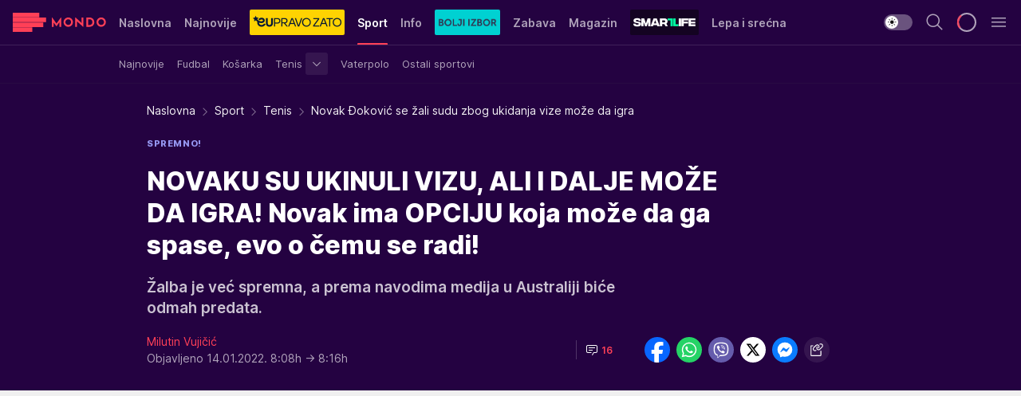

--- FILE ---
content_type: text/html; charset=utf-8
request_url: https://mondo.rs/Sport/Tenis/a1582960/Novak-Djokovic-se-zali-sudu-zbog-ukidanja-vize-moze-da-igra.html
body_size: 53453
content:
<!DOCTYPE html><html  lang="sr"><head><meta charset="utf-8"><meta name="viewport" content="width=device-width, initial-scale=1"><script type="importmap">{"imports":{"#entry":"/_nuxt/entry.BmGmRQ26.js"}}</script><script data-cfasync="false">(function(w,d,s,l,i){w[l]=w[l]||[];w[l].push({'gtm.start':
            new Date().getTime(),event:'gtm.js'});var f=d.getElementsByTagName(s)[0],
            j=d.createElement(s),dl=l!='dataLayer'?'&l='+l:'';j.async=true;j.src=
            'https://www.googletagmanager.com/gtm.js?id='+i+dl;f.parentNode.insertBefore(j,f);
            })(window,document,'script','dataLayer','GTM-KTJZ78Z');</script><script>'use strict';(function(b,t,q,h,c,e,f,r,u,a,v,w,m,k,n,p,l){l=(d,g)=>{m=new URLSearchParams(q.search);m.has(d)?g=m.get(d):b[h]&&b[h].hasOwnProperty(d)&&(g=b[h][d]);return isNaN(+g)?g:+g};l('pjnx',!1)||(b[h]=b[h]||{},b[c]=b[c]||{},b[c][e]=b[c][e]||[],k=d=>{a.b[d]=performance.now();a.b[f](d)},n=(d,g)=>{for(;0<d.length;)g[f](d.shift())},p=()=>{a.p=b[c][e][f];b[c][e][f]=a.s[f].bind(a.s)},a=b["__"+h]={t:l('pjfsto',3E3),m:l('pjfstom',2),s:[()=>{k("s");b[c].pubads().setTargeting('pjpel',a.b)}],f:d=>{a.p&&
                (k('f'+d),b[c][e][f]=a.p,a.p=!1,n(a.s,b[c][e]))},g:()=>{a.p&&p();k('g');a.r=setTimeout(()=>a.f('t'),a.t+a.b.g*a.m)}},b[c][e].shift&&(n(b[c][e],a.s),a.b=[],b[c][e][f](()=>a.g()),p(),k('v'+r)))})(window,document,location,'pubjelly','googletag','cmd','push',4);</script><script src="https://pubjelly.nxjmp.com/a/main/pubjelly.js?key=na" async onerror="__pubjelly.f('e')"></script><link rel="canonical" href="https://mondo.rs/Sport/Tenis/a1582960/Novak-Djokovic-se-zali-sudu-zbog-ukidanja-vize-moze-da-igra.html"><script>var googletag = googletag || {}; googletag.cmd = googletag.cmd || [];</script><script src="https://securepubads.g.doubleclick.net/tag/js/gpt.js" async></script><title>Novak Đoković se žali sudu zbog ukidanja vize može da igra | Mondo</title><script async data-cfasync="false">window.googletag=window.googletag||{},window.googletag.cmd=window.googletag.cmd||[];var packs=window.localStorage.getItem("df_packs"),packsParsed=packs&&JSON.parse(packs)||[];try{var a=window.localStorage.getItem("df_packsx"),s=a&&JSON.parse(a)||[];s.length&&(packsParsed=packsParsed.concat(s),packsParsed=Array.from(new Set(packsParsed)));var r,e=window.localStorage.getItem("df_packsy"),t=(e&&JSON.parse(e)||[]).map(function(a){return a.id});t.length&&(packsParsed=packsParsed.concat(t),packsParsed=Array.from(new Set(packsParsed)))}catch(d){}var standardPacks=window.localStorage.getItem("df_sp"),standardPacksParsed=standardPacks&&JSON.parse(standardPacks)||[];try{var g=window.localStorage.getItem("df_spx"),c=g&&JSON.parse(g)||[];c.length&&(standardPacksParsed=standardPacksParsed.concat(c),standardPacksParsed=Array.from(new Set(standardPacksParsed)));var o,n=window.localStorage.getItem("df_spy"),p=(n&&JSON.parse(n)||[]).map(function(a){return a.id});p.length&&(standardPacksParsed=standardPacksParsed.concat(p),standardPacksParsed=Array.from(new Set(standardPacksParsed)))}catch(P){}var platforms=window.localStorage.getItem("df_pl"),platformsParsed=platforms&&(JSON.parse(platforms)||[]);if(platformsParsed&&platformsParsed.length)for(var i=0;i<platformsParsed.length;i++)1===platformsParsed[i]&&packsParsed?window.googletag.cmd.push(function(){window.googletag.pubads().setTargeting("defractal",packsParsed)}):2===platformsParsed[i]&&packsParsed&&packsParsed.length?(window.midasWidgetTargeting=window.midasWidgetTargeting||{},window.midasWidgetTargeting.targetings=window.midasWidgetTargeting.targetings||[],window.midasWidgetTargeting.targetings.push({defractal:packsParsed})):3===platformsParsed[i]&&standardPacksParsed&&standardPacksParsed.length&&window.googletag.cmd.push(function(){window.googletag.pubads().setTargeting("defractal_sp",standardPacksParsed)});</script><script src="https://cdn.mediaoutcast.com/player/1.15.0/js/mov-init.min.js" async></script><script src="https://cdn.krakenoptimize.com/setup/get/7f93c587-b868-4f9f-339b-08d9d68e00ed" async body type="text/javascript" data-cfasync="false"></script><script src="https://cdn.defractal.com/scripts/defractal-4-00440010-B9DA-45E3-B080-B97C6D2529EF.js" async></script><link rel="stylesheet" href="/_nuxt/entry.yFgInAH4.css" crossorigin><link rel="preload" as="font" href="https://static2.mondo.rs/fonts/Inter.var.woff2" type="font/woff2" crossorigin><link rel="preload" as="font" href="https://static2.mondo.rs/fonts/icomoon/icons.woff" type="font/woff" crossorigin><link rel="preload" as="image" href="https://static2.mondo.rs/api/v3/images/592/1184/1096837?ts=2022-01-10T12:54:06"><link rel="modulepreload" as="script" crossorigin href="/_nuxt/entry.BmGmRQ26.js"><link rel="preload" as="fetch" fetchpriority="low" crossorigin="anonymous" href="/_nuxt/builds/meta/e662f399-2241-41f7-adc3-63b2467a16e9.json"><script data-cfasync="false">window.gdprAppliesGlobally=true;(function(){function n(e){if(!window.frames[e]){if(document.body&&document.body.firstChild){var t=document.body;var r=document.createElement("iframe");r.style.display="none";r.name=e;r.title=e;t.insertBefore(r,t.firstChild)}else{setTimeout(function(){n(e)},5)}}}function e(r,a,o,s,c){function e(e,t,r,n){if(typeof r!=="function"){return}if(!window[a]){window[a]=[]}var i=false;if(c){i=c(e,n,r)}if(!i){window[a].push({command:e,version:t,callback:r,parameter:n})}}e.stub=true;e.stubVersion=2;function t(n){if(!window[r]||window[r].stub!==true){return}if(!n.data){return}var i=typeof n.data==="string";var e;try{e=i?JSON.parse(n.data):n.data}catch(t){return}if(e[o]){var a=e[o];window[r](a.command,a.version,function(e,t){var r={};r[s]={returnValue:e,success:t,callId:a.callId};n.source.postMessage(i?JSON.stringify(r):r,"*")},a.parameter)}}const smt=window[r];if(typeof smt!=="function"){window[r]=e;if(window.addEventListener){window.addEventListener("message",t,false)}else{window.attachEvent("onmessage",t)}}}e("__uspapi","__uspapiBuffer","__uspapiCall","__uspapiReturn");n("__uspapiLocator");e("__tcfapi","__tcfapiBuffer","__tcfapiCall","__tcfapiReturn");n("__tcfapiLocator");(function(e){var t=document.createElement("link");t.rel="preconnect";t.as="script";var r=document.createElement("link");r.rel="dns-prefetch";r.as="script";var n=document.createElement("link");n.rel="preload";n.as="script";var i=document.createElement("script");i.id="spcloader";i.type="text/javascript";i["async"]=true;i.charset="utf-8";var a="https://sdk.privacy-center.org/"+e+"/loader.js?target="+document.location.hostname;if(window.didomiConfig&&window.didomiConfig.user){var o=window.didomiConfig.user;var s=o.country;var c=o.region;if(s){a=a+"&country="+s;if(c){a=a+"&region="+c}}}t.href="https://sdk.privacy-center.org/";r.href="https://sdk.privacy-center.org/";n.href=a;i.src=a;var d=document.getElementsByTagName("script")[0];d.parentNode.insertBefore(t,d);d.parentNode.insertBefore(r,d);d.parentNode.insertBefore(n,d);d.parentNode.insertBefore(i,d)})("82d80c84-586b-4519-bdef-240ed8c7f096")})();</script><script data-cfasync="false">function scrollDistance(i,n=66){if(!i||"function"!=typeof i)return;let e,o,t,d;window.addEventListener("scroll",function(l){o||(o=window.pageYOffset),window.clearTimeout(e),e=setTimeout(function(){t=window.pageYOffset,i(d=t-o,o,t),o=null,t=null,d=null},n)},!1)}window.didomiOnReady=window.didomiOnReady||[],window.didomiOnReady.push(function(i){i.notice.isVisible()&&scrollDistance(function(n){parseInt(Math.abs(n),10)>198&&i.notice.isVisible()&&i.setUserAgreeToAll()});if(i.notice.isVisible() && window.innerWidth <= 768){document.body.classList.remove("didomi-popup-open","didomi-popup-open-ios")}if(i.notice.isVisible()){document.querySelector(".didomi-popup").addEventListener("click", e=>{console.log(e)})}});</script><script>window.pp_gemius_identifier = 'p4.gwnMOI4nMMOcrSk1_jabl7OkIubiUbE6gLQzKB4r.Y7';
                function gemius_pending(i) { window[i] = window[i] || function () { var x = window[i + '_pdata'] = window[i + '_pdata'] || []; x[x.length] = arguments; }; };
                gemius_pending('gemius_hit'); gemius_pending('gemius_event'); gemius_pending('gemius_init'); gemius_pending('pp_gemius_hit'); gemius_pending('pp_gemius_event'); gemius_pending('pp_gemius_init');
                (function (d, t) {
                    try {
                        var gt = d.createElement(t), s = d.getElementsByTagName(t)[0], l = 'http' + ((location.protocol == 'https:') ? 's' : ''); gt.setAttribute('async', 'async');
                        gt.setAttribute('defer', 'defer'); gt.src = l + '://gars.hit.gemius.pl/xgemius.js'; s.parentNode.insertBefore(gt, s);
                    } catch (e) { }
                })(document, 'script');</script><meta name="title" content="NOVAKU SU UKINULI VIZU, ALI I DALJE MOŽE DA IGRA! Novak ima OPCIJU koja može da ga spase, evo o čemu se radi!"><meta hid="description" name="description" content="Žalba je već spremna, a prema navodima medija u Australiji biće odmah predata."><meta hid="robots" property="robots" content="max-image-preview:large"><meta hid="og:type" property="og:type" content="website"><meta hid="og:title" property="og:title" content="NOVAKU SU UKINULI VIZU, ALI I DALJE MOŽE DA IGRA! Novak ima OPCIJU koja može da ga spase, evo o čemu se radi!"><meta hid="og:description" property="og:description" content="Žalba je već spremna, a prema navodima medija u Australiji biće odmah predata."><meta hid="og:image" property="og:image" content="https://static2.mondo.rs/Picture/1096837/jpeg/novak-djokovic.jpeg?ts=2022-01-10T12:54:06"><meta hid="og:url" property="og:url" content="https://mondo.rs/Sport/Tenis/a1582960/Novak-Djokovic-se-zali-sudu-zbog-ukidanja-vize-moze-da-igra.html"><meta hid="twitter:card" name="twitter:card" content="summary_large_image"><meta hid="twitter:title" name="twitter:title" content="NOVAKU SU UKINULI VIZU, ALI I DALJE MOŽE DA IGRA! Novak ima OPCIJU koja može da ga spase, evo o čemu se radi!"><meta hid="twitter:description" name="twitter:description" content="mondo 2022"><meta hid="twitter:image" name="twitter:image" content="https://static2.mondo.rs/Picture/1096837/jpeg/novak-djokovic.jpeg?ts=2022-01-10T12:54:06"><meta hid="twitter.url" name="twitter.url" content="https://mondo.rs/Sport/Tenis/a1582960/Novak-Djokovic-se-zali-sudu-zbog-ukidanja-vize-moze-da-igra.html"><meta hid="wmg:authors" property="wmg:authors" content="Milutin Vujičić"><meta hid="authors" property="authors" content="Milutin Vujičić"><link rel="icon" type="image/svg+xml" href="/favicons/mondo/icon.svg" sizes="any"><link rel="icon" type="image/png" href="/favicons/mondo/favicon-32x32.png" sizes="32x32"><link rel="icon" type="image/png" href="/favicons/mondo/favicon-128x128.png" sizes="128x128"><link rel="apple-touch-icon" type="image/png" href="/favicons/mondo/favicon-180x180.png" sizes="180x180"><link rel="icon" type="image/png" href="/favicons/mondo/favicon-192x192.png" sizes="192x192"><link rel="icon" type="image/png" href="/favicons/mondo/favicon-512x512.png" sizes="512x512"><link rel="alternate" hreflang="sr" href="https://mondo.rs/Sport/Tenis/a1582960/Novak-Djokovic-se-zali-sudu-zbog-ukidanja-vize-moze-da-igra.html"><link rel="alternate" type="application/rss+xml" title="RSS feed for Naslovna" href="https://mondo.rs/rss/629/Naslovna"><link rel="alternate" type="application/rss+xml" title="RSS feed for Sport" href="https://mondo.rs/rss/644/Sport"><link rel="alternate" type="application/rss+xml" title="RSS feed for Fudbal" href="https://mondo.rs/rss/646/Sport/Fudbal"><link rel="alternate" type="application/rss+xml" title="RSS feed for Košarka" href="https://mondo.rs/rss/652/Sport/Kosarka"><link rel="alternate" type="application/rss+xml" title="RSS feed for Tenis" href="https://mondo.rs/rss/657/Sport/Tenis"><link rel="alternate" type="application/rss+xml" title="RSS feed for Ostali sportovi" href="https://mondo.rs/rss/660/Sport/Ostali-sportovi"><link rel="alternate" type="application/rss+xml" title="RSS feed for Info" href="https://mondo.rs/rss/631/Info"><link rel="alternate" type="application/rss+xml" title="RSS feed for Društvo" href="https://mondo.rs/rss/640/Info/Drustvo"><link rel="alternate" type="application/rss+xml" title="RSS feed for Politika" href="https://mondo.rs/rss/11427/Info/Politika"><link rel="alternate" type="application/rss+xml" title="RSS feed for Crna hronika" href="https://mondo.rs/rss/641/Info/Crna-hronika"><link rel="alternate" type="application/rss+xml" title="RSS feed for Ekonomija" href="https://mondo.rs/rss/642/Info/Ekonomija"><link rel="alternate" type="application/rss+xml" title="RSS feed for Srbija" href="https://mondo.rs/rss/637/Info/Srbija"><link rel="alternate" type="application/rss+xml" title="RSS feed for Beograd na Mondu" href="https://mondo.rs/rss/639/Info/Beograd"><link rel="alternate" type="application/rss+xml" title="RSS feed for Svet" href="https://mondo.rs/rss/638/Info/Svet"><link rel="alternate" type="application/rss+xml" title="RSS feed for EX Yu" href="https://mondo.rs/rss/643/Info/EX-YU"><link rel="alternate" type="application/rss+xml" title="RSS feed for Novi Sad na Mondu" href="https://mondo.rs/rss/11312/Info/Novi-Sad-na-Mondu"><link rel="alternate" type="application/rss+xml" title="RSS feed for Zabava" href="https://mondo.rs/rss/663/Zabava"><link rel="alternate" type="application/rss+xml" title="RSS feed for Zvezde i tračevi" href="https://mondo.rs/rss/665/Zabava/Zvezde-i-tracevi"><link rel="alternate" type="application/rss+xml" title="RSS feed for TV" href="https://mondo.rs/rss/671/Zabava/TV"><link rel="alternate" type="application/rss+xml" title="RSS feed for Film" href="https://mondo.rs/rss/673/Zabava/Film"><link rel="alternate" type="application/rss+xml" title="RSS feed for Muzika" href="https://mondo.rs/rss/674/Zabava/Muzika"><link rel="alternate" type="application/rss+xml" title="RSS feed for Zanimljivosti" href="https://mondo.rs/rss/675/Zabava/Zanimljivosti"><link rel="alternate" type="application/rss+xml" title="RSS feed for Kultura" href="https://mondo.rs/rss/676/Zabava/Kultura"><link rel="alternate" type="application/rss+xml" title="RSS feed for Magazin" href="https://mondo.rs/rss/678/Magazin"><link rel="alternate" type="application/rss+xml" title="RSS feed for Ljubav" href="https://mondo.rs/rss/680/Magazin/Ljubav"><link rel="alternate" type="application/rss+xml" title="RSS feed for Stil" href="https://mondo.rs/rss/681/Magazin/Stil"><link rel="alternate" type="application/rss+xml" title="RSS feed for Zdravlje" href="https://mondo.rs/rss/685/Magazin/Zdravlje"><link rel="alternate" type="application/rss+xml" title="RSS feed for Horoskop" href="https://mondo.rs/rss/822/Horoskop"><link rel="amphtml" href="https://mondo.rs/Sport/Tenis/amp/a1582960/Novak-Djokovic-se-zali-sudu-zbog-ukidanja-vize-moze-da-igra.html"><script type="application/ld+json">{
  "@context": "https://schema.org",
  "@graph": [
    {
      "@type": "NewsMediaOrganization",
      "@id": "https://mondo.rs/#publisher",
      "name": "MONDO",
      "alternateName": "MONDO INC",
      "url": "https://mondo.rs/",
      "masthead": "https://mondo.rs/Ostalo/Impresum",
      "sameAs": [
        "https://www.facebook.com/mondo.rs",
        "https://twitter.com/mondoportal",
        "https://www.instagram.com/mondoportal",
        "https://www.youtube.com/user/MTSMondo",
        "https://www.linkedin.com/company/mondoportal/mycompany/"
      ],
      "logo": {
        "@type": "ImageObject",
        "@id": "https://mondo.rs/#/schema/image/mondo-logo",
        "url": "https://static2.mondo.rs/Static/Picture/shape-1304-3x.png",
        "width": 489,
        "height": 105,
        "caption": "Mondo Logo"
      },
      "image": {
        "@id": "https://mondo.rs/#/schema/image/mondo-logo"
      }
    },
    {
      "@type": "WebSite",
      "@id": "https://mondo.rs/#/schema/website/mondors",
      "url": "https://mondo.rs",
      "name": "Mondo portal",
      "publisher": {
        "@id": "https://mondo.rs/#publisher"
      },
      "potentialAction": {
        "@type": "SearchAction",
        "target": "https://mondo.rs/search/1/1?q={search_term_string}",
        "query-input": "required name=search_term_string"
      }
    },
    {
      "@type": "WebPage",
      "@id": "https://mondo.rs/Sport/Tenis/a1582960/Novak-Djokovic-se-zali-sudu-zbog-ukidanja-vize-moze-da-igra.html",
      "url": "https://mondo.rs/Sport/Tenis/a1582960/Novak-Djokovic-se-zali-sudu-zbog-ukidanja-vize-moze-da-igra.html",
      "inLanguage": "sr-Latn",
      "breadcrumb": {
        "@id": "https://mondo.rs/Sport/Tenis/a1582960/Novak-Djokovic-se-zali-sudu-zbog-ukidanja-vize-moze-da-igra.html#/schema/breadcrumb/a1582960"
      },
      "name": "Novak Đoković se žali sudu zbog ukidanja vize može da igra | Sport | Tenis",
      "isPartOf": {
        "@id": "https://mondo.rs/#/schema/website/mondors"
      },
      "datePublished": "2022-01-14T08:08:46+01:00",
      "dateModified": "2022-01-14T08:16:51+01:00",
      "description": "Žalba je već spremna, a prema navodima medija u Australiji biće odmah predata."
    },
    {
      "@type": [
        "Article",
        "NewsArticle"
      ],
      "@id": "https://mondo.rs/Sport/Tenis/a1582960/Novak-Djokovic-se-zali-sudu-zbog-ukidanja-vize-moze-da-igra.html#/schema/article/a1582960",
      "headline": "NOVAKU SU UKINULI VIZU, ALI I DALJE MOŽE DA IGRA! Novak ima OPCIJU koja može da ga spase, evo o čemu se radi!",
      "description": "Žalba je već spremna, a prema navodima medija u Australiji biće odmah predata.",
      "isPartOf": {
        "@id": "https://mondo.rs/Sport/Tenis/a1582960/Novak-Djokovic-se-zali-sudu-zbog-ukidanja-vize-moze-da-igra.html"
      },
      "mainEntityOfPage": {
        "@id": "https://mondo.rs/Sport/Tenis/a1582960/Novak-Djokovic-se-zali-sudu-zbog-ukidanja-vize-moze-da-igra.html"
      },
      "datePublished": "2022-01-14T08:08:46+01:00",
      "dateModified": "2022-01-14T08:16:51+01:00",
      "image": [
        {
          "@context": "http://schema.org",
          "@type": "ImageObject",
          "width": 1200,
          "height": 675,
          "description": "novak đoković",
          "url": "https://static2.mondo.rs/Picture/1096837/jpeg/novak-djokovic.jpeg?ts=2022-01-10T12:54:06"
        },
        {
          "@context": "http://schema.org",
          "@type": "ImageObject",
          "width": 1200,
          "height": 1200,
          "description": "novak đoković",
          "url": "https://static2.mondo.rs/MediumImage/1096837/jpeg/novak-djokovic.jpeg?ts=2022-01-10T12:54:06"
        },
        {
          "@context": "http://schema.org",
          "@type": "ImageObject",
          "width": 1200,
          "height": 900,
          "description": "novak đoković",
          "url": "https://static2.mondo.rs/Thumbnail/1096837/jpeg/novak-djokovic.jpeg?ts=2022-01-10T12:54:06"
        }
      ],
      "keywords": [
        "novak đoković",
        "australijan open"
      ],
      "author": [
        {
          "@type": "Person",
          "url": "https://mondo.rs/journalist90/Milutin-Vujicic",
          "name": "Milutin Vujičić"
        }
      ],
      "publisher": {
        "@id": "https://mondo.rs/#publisher"
      },
      "isAccessibleForFree": "True"
    },
    {
      "@type": "BreadcrumbList",
      "@id": "https://mondo.rs/Sport/Tenis/a1582960/Novak-Djokovic-se-zali-sudu-zbog-ukidanja-vize-moze-da-igra.html#/schema/breadcrumb/a1582960",
      "itemListElement": [
        {
          "@type": "ListItem",
          "position": 1,
          "item": {
            "@type": "WebPage",
            "@id": "https://mondo.rs/Sport",
            "url": "https://mondo.rs/Sport",
            "name": "Sport"
          }
        },
        {
          "@type": "ListItem",
          "position": 2,
          "item": {
            "@type": "WebPage",
            "@id": "https://mondo.rs/Sport/Tenis",
            "url": "https://mondo.rs/Sport/Tenis",
            "name": "Tenis"
          }
        },
        {
          "@type": "ListItem",
          "position": 3,
          "item": {
            "@id": "https://mondo.rs/Sport/Tenis/a1582960/Novak-Djokovic-se-zali-sudu-zbog-ukidanja-vize-moze-da-igra.html",
            "name": "Novak Đoković se žali sudu zbog ukidanja vize može da igra | Sport | Tenis"
          }
        }
      ]
    }
  ]
}</script><script type="module" src="/_nuxt/entry.BmGmRQ26.js" crossorigin></script></head><body><div id="__nuxt"><div><div class="main light mondo page-has-submenu" style=""><!----><header class="header has-submenu"><div class="container"><div class="header__content_wrap"><div class="header__content"><div class="header-logo"><a href="/" class="" title="Mondo"><div class="header-logo__wrap"><svg class="logo-dimensions header-logo__image"><use xlink:href="/img/logo/mondo.svg?v=28112025#logo-light"></use></svg><span class="header-logo__span">Mondo</span></div></a></div><nav class="header-navigation"><div class="header-navigation__wrap"><ul class="header-navigation__list"><!--[--><li class="js_item_629 header-navigation__list-item"><a href="/" class="has-no-background"><span style=""><!----><span>Naslovna</span></span></a><!----></li><li class="js_item_632 header-navigation__list-item"><a href="/Najnovije-vesti" class="has-no-background"><span style=""><!----><span>Najnovije</span></span></a><!----></li><li class="js_item_11335 header-navigation__list-item"><a class="is-custom" href="https://eupravozato.mondo.rs/" target="_blank" rel="noopener"><span style="background-color:#FFD301;color:transparent;"><img src="https://static2.mondo.rs/api/v3/staticimages/logo-eupravozato-mondo-kec@3x.png" alt="EUpravo zato"><!----></span></a><!----></li><li class="js_item_644 is-active header-navigation__list-item"><a href="/Sport" class="has-no-background"><span style=""><!----><span>Sport</span></span></a><nav class="header__subnavigation isArticle"><div class="header-subnavigation__wrap"><ul class="header-subnavigation__list"><!--[--><li class="js_item_645 header-subnavigation__list-item"><a href="/Sport/Najnovije" class="has-no-background"><span style=""><!----><span>Najnovije</span></span></a><!----></li><li class="js_item_646 header-subnavigation__list-item"><a href="/Sport/Fudbal" class="has-no-background"><span style=""><!----><span>Fudbal</span></span></a><!----></li><li class="js_item_652 header-subnavigation__list-item"><a href="/Sport/Kosarka" class="has-no-background"><span style=""><!----><span>Košarka</span></span></a><!----></li><li class="js_item_657 header-subnavigation__list-item"><a href="/Sport/Tenis" class="has-no-background"><span style=""><!----><span>Tenis</span></span></a><div><span class="header-subnavigation__chevron"><i class="icon-chevron--down" aria-hidden="true"></i></span><!----></div></li><li class="js_item_659 header-subnavigation__list-item"><a href="/Sport/Vaterpolo" class="has-no-background"><span style=""><!----><span>Vaterpolo</span></span></a><!----></li><li class="js_item_660 header-subnavigation__list-item"><a href="/Sport/Ostali-sportovi" class="has-no-background"><span style=""><!----><span>Ostali sportovi</span></span></a><!----></li><!--]--></ul><span class="is-hidden header-navigation__list-item is-view-more"><span class="">Još</span> <i class="icon-overflow-menu--vertical view-more-icon" aria-hidden="true"></i><ul class="is-hidden header-subnavigation__children"><!--[--><!--]--></ul></span></div></nav></li><li class="js_item_631 header-navigation__list-item"><a href="/Info" class="has-no-background"><span style=""><!----><span>Info</span></span></a><!----></li><li class="js_item_11326 header-navigation__list-item"><a href="/bolji-izbor" class="is-custom is-custom-text"><span style="background-color:#00D1D2;color:transparent;"><img src="https://static2.mondo.rs/Static/Picture/IQOScategory@x2.png" alt="Bolji izbor"><!----></span></a><!----></li><li class="js_item_663 header-navigation__list-item"><a href="/Zabava" class="has-no-background"><span style=""><!----><span>Zabava</span></span></a><!----></li><li class="js_item_678 header-navigation__list-item"><a href="/Magazin" class="has-no-background"><span style=""><!----><span>Magazin</span></span></a><!----></li><li class="js_item_11321 header-navigation__list-item"><a class="is-custom" href="https://smartlife.mondo.rs/" target="_blank" rel="noopener"><span style="background-color:#140322;color:transparent;"><img src="https://static2.mondo.rs/Static/Picture/logo-smartlife-proper@3x.png" alt="Smartlife"><!----></span></a><!----></li><li class="js_item_11123 header-navigation__list-item"><a class="" href="https://lepaisrecna.mondo.rs/" target="_blank" rel="noopener"><span style=""><!----><span>Lepa i srećna</span></span></a><!----></li><li class="js_item_11209 header-navigation__list-item"><a class="" href="https://sensa.mondo.rs/" target="_blank" rel="noopener"><span style=""><!----><span>Sensa</span></span></a><!----></li><li class="js_item_11223 header-navigation__list-item"><a class="" href="https://stvarukusa.mondo.rs/" target="_blank" rel="noopener"><span style=""><!----><span>Stvar ukusa</span></span></a><!----></li><li class="js_item_11233 header-navigation__list-item"><a class="" href="https://yumama.mondo.rs/" target="_blank" rel="noopener"><span style=""><!----><span>Yumama</span></span></a><!----></li><!--]--></ul></div><span class="is-hidden header-navigation__list-item is-view-more">Još <i class="icon-overflow-menu--vertical view-more-icon" aria-hidden="true"></i><ul class="is-hidden header-subnavigation__children"><!--[--><!--]--></ul></span><!--[--><!--]--></nav><div class="header-extra"><div class="theme-toggle theme-toggle--light"><div class="icon-wrap icon-wrap_light"><i class="icon icon-light--filled" aria-hidden="true"></i></div><div class="icon-wrap icon-wrap_asleep"><i class="icon icon-asleep--filled" aria-hidden="true"></i></div></div><div class="header-extra__icon"><i class="icon-search" aria-hidden="true"></i><div class="header-search"><div class="header-search-wrap"><form><input type="text" class="input" placeholder=" Pretraži MONDO"><!----></form><div class="header-search__close"><i aria-hidden="true" class="icon icon-close"></i></div></div></div></div><div class="header-extra__icon" style="display:none;"><i class="icon-headphones-custom" aria-hidden="true"></i></div><!--[--><div class="header-extra__icon isSpinner"><div class="spinner" data-v-eba6742f></div></div><!--]--><div class="header-extra__icon" style="display:none;"><i class="icon-notification" aria-hidden="true"></i></div><div class="header-extra__icon header-extra__menu"><i class="icon-menu" aria-hidden="true"></i></div><div class="navigation-drawer" style="right:-100%;"><div class="navigation-drawer__header"><div class="navigation-drawer__logo"><svg class="navigation-drawer__logo_image"><use xlink:href="/img/logo/mondo.svg?v=28112025#logo-drawer-light"></use></svg></div><div class="navigation-drawer__close"><i class="icon-close" aria-hidden="true"></i></div></div><div class="navigation-drawer__tabs"><span class="is-active">Kategorije</span><span class="">Ostalo</span></div><!----><div class="navigation-drawer__footer"><ul class="social-menu__list"><!--[--><li class="social-menu__list-item"><a href="https://www.facebook.com/mondo.rs" target="_blank" rel="noopener" aria-label="Facebook"><i class="icon-logo--facebook social-menu__list-icon" aria-hidden="true"></i></a></li><li class="social-menu__list-item"><a href="https://www.instagram.com/mondoportal/?hl=en" target="_blank" rel="noopener" aria-label="Instagram"><i class="icon-logo--instagram social-menu__list-icon" aria-hidden="true"></i></a></li><li class="social-menu__list-item"><a href="https://twitter.com/mondoportal" target="_blank" rel="noopener" aria-label="Twitter"><i class="icon-logo--twitter social-menu__list-icon" aria-hidden="true"></i></a></li><li class="social-menu__list-item"><a href="https://www.youtube.com/mtsmondo" target="_blank" rel="noopener" aria-label="Youtube"><i class="icon-logo--youtube social-menu__list-icon" aria-hidden="true"></i></a></li><li class="social-menu__list-item"><a href="https://www.tiktok.com/@mondoportal" target="_blank" rel="noopener" aria-label="TikTok"><i class="icon-logo--tiktok social-menu__list-icon" aria-hidden="true"></i></a></li><li class="social-menu__list-item"><a href="https://news.google.com/publications/CAAqIQgKIhtDQklTRGdnTWFnb0tDRzF2Ym1SdkxuSnpLQUFQAQ?hl=sr&amp;gl=RS&amp;ceid=RS%3Asr" target="_blank" rel="noopener" aria-label="Google News"><i class="icon-logo--googlenews social-menu__list-icon" aria-hidden="true"></i></a></li><li class="social-menu__list-item"><a href="https://mondo.rs/rss-feed" target="_blank" rel="noopener" aria-label="RSS"><i class="icon-logo--rss social-menu__list-icon" aria-hidden="true"></i></a></li><!--]--></ul></div></div></div></div></div></div></header><!--[--><!--]--><div class="generic-page" data-v-b527da3b><div class="main-container wallpaper-helper" data-v-b527da3b data-v-fdf9347c><!--[--><!----><!--[--><div class="wallpaper-wrapper" data-v-fdf9347c><div class="container"><div id="wallpaper-left" class="wallpaper-left wallpaper-watch"></div><div id="wallpaper-right" class="wallpaper-right wallpaper-watch"></div></div></div><div class="main_wrapper" data-v-fdf9347c><div class="container" data-v-fdf9347c><div id="wallpaper-top" class="wallpaper-top"></div></div><div class="article-header" data-v-fdf9347c data-v-86095f06><div class="article-header-wrap" data-v-86095f06><div class="article-header-container" data-v-86095f06><div class="breadcrumbs-wrap" data-v-86095f06 data-v-77f0710d><div class="breadcrumbs" data-v-77f0710d><a href="/" class="breadcrumbs-link" data-v-77f0710d>Naslovna</a><!--[--><div class="breadcrumbs-icon-container" data-v-77f0710d><i class="icon-chevron--right" aria-hidden="true" data-v-77f0710d></i><a href="/Sport" class="breadcrumbs-link" data-v-77f0710d>Sport</a></div><div class="breadcrumbs-icon-container" data-v-77f0710d><i class="icon-chevron--right" aria-hidden="true" data-v-77f0710d></i><a href="/Sport/Tenis" class="breadcrumbs-link" data-v-77f0710d>Tenis</a></div><div class="breadcrumbs-icon-container" data-v-77f0710d><i class="icon-chevron--right" aria-hidden="true" data-v-77f0710d></i><span class="breadcrumbs-title" data-v-77f0710d>Novak Đoković se žali sudu zbog ukidanja vize može da igra</span></div><!--]--></div></div><div class="article-header-labels" data-v-86095f06 data-v-4f4997d9><!----><!----><!----><!----><div class="article-header-labels__label is-subtitle card-label card-label-wrap" data-v-4f4997d9 data-v-d3a173a3><!----><!----><span class="label-text" data-v-d3a173a3>SPREMNO!</span></div></div><h1 class="article-header-title" data-v-86095f06>NOVAKU SU UKINULI VIZU, ALI I DALJE MOŽE DA IGRA! Novak ima OPCIJU koja može da ga spase, evo o čemu se radi!</h1><strong class="article-header-lead" data-v-86095f06>Žalba je već spremna, a prema navodima medija u Australiji biće odmah predata.</strong><!----><!----><div class="article-header-author-share" data-v-86095f06><div class="article-header-author-comments" data-v-86095f06><div class="article-header-author-date" data-v-86095f06><div class="author-list" data-v-86095f06><!----><!--[--><!--[--><a href="/journalist90/Milutin-Vujicic" class="author" data-v-86095f06><!----> Milutin Vujičić<!----></a><!--]--><!--]--></div><div class="article-header-date" datetime="2022-01-14T08:08:46" data-v-86095f06><time class="article-header-date-published" data-v-86095f06>Objavljeno 14.01.2022. 8:08h  </time><time class="article-header-date-edited" datetime="2022-01-14T08:16:51" data-v-86095f06> → 8:16h</time></div></div><div class="article-engagement-bar" data-v-86095f06 data-v-c0f3996a><div class="card-engagement-bar card-engagement-bar-wrap" data-v-c0f3996a><div class="card-engagement-bar__left"><!----><!----><!----><div role="button" class="btn"><!--[--><i class="icon-chat"></i><span class="comment-counter">16</span><!--]--></div></div><!----></div></div></div><div class="article-exposed-share" data-v-86095f06 data-v-5d9026f4><div class="tooltip-box card-share-wrap" data-v-5d9026f4 data-v-2f96c82c><!--[--><!--[--><a role="button" class="tooltip-box__item facebook" data-v-2f96c82c><svg viewBox="0 0 32 32" class="icon facebook" data-v-2f96c82c><use xlink:href="/img/sprite-shares-02042025.svg#facebook-sign" data-v-2f96c82c></use></svg></a><!--]--><!--[--><a role="button" class="tooltip-box__item whatsapp" data-v-2f96c82c><svg viewBox="0 0 24 24" class="icon whatsapp" data-v-2f96c82c><use xlink:href="/img/sprite-shares-02042025.svg#whatsapp" data-v-2f96c82c></use></svg></a><!--]--><!--[--><a role="button" class="tooltip-box__item viber" data-v-2f96c82c><svg viewBox="0 0 24 24" class="icon viber" data-v-2f96c82c><use xlink:href="/img/sprite-shares-02042025.svg#viber" data-v-2f96c82c></use></svg></a><!--]--><!--[--><a role="button" class="tooltip-box__item twitter" data-v-2f96c82c><svg viewBox="0 0 24 24" class="icon twitter" data-v-2f96c82c><use xlink:href="/img/sprite-shares-02042025.svg#twitter" data-v-2f96c82c></use></svg></a><!--]--><!--[--><a role="button" class="tooltip-box__item messenger" data-v-2f96c82c><svg viewBox="0 0 24 24" class="icon messenger" data-v-2f96c82c><use xlink:href="/img/sprite-shares-02042025.svg#messenger" data-v-2f96c82c></use></svg></a><!--]--><!--]--><a role="button" class="tooltip-box__item copy-link" data-v-2f96c82c><svg viewBox="0 0 24 24" class="icon copy-link" data-v-2f96c82c><use xlink:href="/img/sprite-shares-02042025.svg#copy--link-adapted" data-v-2f96c82c></use></svg></a></div></div></div></div></div></div><div class="container" data-v-fdf9347c><!--[--><!--[--><!----><!--]--><!--[--><div class="container placeholder250px gptArticleTop" data-v-fdf9347c><div class="gpt-ad-banner"><div position="0" lazy="false"></div></div></div><!--]--><!--[--><div class="article-main" data-v-fdf9347c><div class="is-main article-content with-sidebar" data-v-1df6af20><div class="full-width" data-v-1df6af20><div class="sticky-scroll-container isSticky" data-v-1df6af20><!--[--><!--[--><div class="generic-component" data-v-1df6af20 data-v-a6cdc878><article class="" data-v-a6cdc878><div class="article-big-image" is-storytelling="false" data-v-896fd29b><figure class="big-image-container" data-v-896fd29b><div class="card-image-container big-image-container__image" style="aspect-ratio:1.3333333333333333;" data-v-896fd29b data-v-ecf0a92a><picture class="" data-v-ecf0a92a><!--[--><source media="(max-width: 1023px)" srcset="https://static2.mondo.rs/api/v3/images/592/1184/1096837?ts=2022-01-10T12:54:06,
https://static2.mondo.rs/api/v3/images/960/1920/1096837?ts=2022-01-10T12:54:06 1.5x" data-v-ecf0a92a><source media="(min-width: 1024px)" srcset="https://static2.mondo.rs/api/v3/images/960/1920/1096837?ts=2022-01-10T12:54:06" data-v-ecf0a92a><!--]--><img src="https://static2.mondo.rs/api/v3/images/592/1184/1096837?ts=2022-01-10T12:54:06" srcset="https://static2.mondo.rs/api/v3/images/592/1184/1096837?ts=2022-01-10T12:54:06,
https://static2.mondo.rs/api/v3/images/960/1920/1096837?ts=2022-01-10T12:54:06 1.5x" alt="novak đoković" class="" style="" data-v-ecf0a92a></picture></div><figcaption class="big-image-source" data-v-896fd29b><!----><span class="big-image-source-copy" data-v-896fd29b>Foto:&nbsp;Profimedia</span></figcaption></figure></div><!----><div class="article-body"><!----><!----><!--[--><!--[--><!----><!----><!--]--><!--[--><div class="container" document-template="NewsArticle"></div><!----><!--]--><!--[--><div class="article-rte" document-template="NewsArticle"> <p>Srpskom teniseru <a target="_blank" href="https://mondo.rs/Sport/Tenis/a1582954/Novaku-Djokovicu-otkazana-viza-deportuju-ga-iz-Australije.html">Novaku Đokoviću poništena je viza</a> za Australiju na osnovu odluke ministra za imigracije Aleksa Houka koji je <strong>čekao čak PET dana</strong> kako bi se oglasio.</p> </div><!----><!--]--><!--[--><div class="article-rte paragrafNumber_2" document-template="NewsArticle"> <p>Najverovatniji razlog zašto je Houk ćutao toliko dugo jeste kako bi Novaka Đokovića <a target="_blank" href="https://mondo.rs/Sport/Tenis/a1582893/Australija-se-plasi-da-deportuje-Novaka-Djokovica.html">sprečio da se žali na odluku</a>, ujedno bi tako ostao i bez šanse da igra na Australijan openu, a prema pisanju australijskih medija - <strong>žalba je već spremna</strong> i biće odmah predata kod sudije.</p> </div><!----><!--]--><!--[--><div class="related-news__wrap" document-template="NewsArticle" data-v-6784d22a><span class="related-news__block-title" data-v-6784d22a>Možda će vas zanimati</span><!--[--><!--[--><a href="/Sport/Tenis/a1582954/Novaku-Djokovicu-otkazana-viza-deportuju-ga-iz-Australije.html" class="related-news__link" data-v-6784d22a><span class="related-news__content" data-v-6784d22a><span class="related-news__text-content" data-v-6784d22a><span class="related-news__label-wrap" data-v-6784d22a><span class="related-news__label" data-v-6784d22a>Tenis</span></span><span class="related-news__title" data-v-6784d22a>NOVAKU ĐOKOVIĆU OTKAZANA VIZA! Šokantna vest iz Australije, DEPORTUJU Noleta</span></span><figure class="related-news__image" data-v-6784d22a><div class="card-image-container" data-v-6784d22a data-v-ecf0a92a><picture class="" data-v-ecf0a92a><!--[--><source media="(max-width: 1023px)" srcset="https://static2.mondo.rs/api/v3/images/212/424/1096678?ts=2022-01-10T06:22:59" data-v-ecf0a92a><source media="(min-width: 1024px)" srcset="https://static2.mondo.rs/api/v3/images/212/424/1096678?ts=2022-01-10T06:22:59" data-v-ecf0a92a><!--]--><img src="https://static2.mondo.rs/api/v3/images/212/424/1096678?ts=2022-01-10T06:22:59" srcset="https://static2.mondo.rs/api/v3/images/212/424/1096678?ts=2022-01-10T06:22:59" alt="novak đoković" class="" loading="lazy" style="" data-v-ecf0a92a></picture></div></figure></span><!----></a><!--]--><!--]--></div><!----><!--]--><!--[--><div class="article-rte paragrafNumber_3" document-template="NewsArticle"> <p>Ono što je zanimljivo je da Novak Đoković zbog toga verovatno neće odmah biti deportovan, pošto je potrebno da se ta odluka još jednom potvrdio na sudu.</p> </div><!----><!--]--><!--[--><div class="article-ad" document-template="NewsArticle"><!----><div class="midas-intext"><div id="midasWidget__11403"></div></div></div><!----><!--]--><!--[--><div class="article-rte" document-template="NewsArticle"> <p>To je već otkrio bivši bivši zamenik sekretara australijskog odeljenja za imigraciju Abul Rizvi. </p> </div><!----><!--]--><!--[--><div class="article-rte" document-template="NewsArticle"> <p><strong>"Ukoliko ministar ukine Đokovićevu vizu, a Novak uloži žalbu, onda postoji opcija po kojoj ministar može da ga pusti iz pritvora na osnovu posebne vize dok traje proces žalbe. To može da mu da dovoljno vremena da odigra Australijan open"</strong>, poručio je Rizvi na Tviteru.</p> </div><!----><!--]--><!--[--><div class="article-rte" document-template="NewsArticle"> <p>Objasnio je da su pravila za pomenutu vizu takva da podnosilac "može da je traži na osnovu prava na rad ako postoji finansijska garancija", što je svakako uslov koji ispunjava Novak Đoković.</p> </div><!----><!--]--><!--[--><div class="article-rte" document-template="NewsArticle"> <p>Rizvi je istakao i da su u Australiji zabrinuti da će Novak uložiti žalbu i da će ceo postpupak vratiti na sud, gde bi opet srpski as mogao da pobedi, međutim nije poznato da li bi sve opet išlo kod sudije Entonija Kelija. Iako je bio na Novakovoj strani, sam je istakao da se nada da je slučaj zatvoren.</p> </div><!----><!--]--><!--[--><div id="poll-id-7974" class="poll poll-rte" document-template="NewsArticle" data-v-e412d0a4><div class="poll-label" data-v-e412d0a4>Anketa</div><div class="poll-questions" data-v-e412d0a4><!--[--><div class="poll-complete-question" data-v-e412d0a4><h2 class="poll-question" data-v-e412d0a4>Hoće li Novak igrati na Australijan openu?</h2><!----><div class="poll-spinner" data-v-e412d0a4><!----><!--[--><label class="poll-answer" data-v-e412d0a4><span class="poll-answer-content" data-v-e412d0a4><span class="poll-answer-text" data-v-e412d0a4>Verujem da hoće!</span><span class="poll-input" data-v-e412d0a4><input type="radio" class="poll-radio" value="29445" name="radio-8117" data-v-e412d0a4><span class="poll-radio-custom" data-v-e412d0a4></span></span><!----></span><div class="poll-result" data-v-e412d0a4><div class="poll-result-bar poll-result-animation" style="width: 60.9%"></div><div class="poll-count-info poll-count-animation"><div class="poll-result-percent">60.9%</div></div></div></label><label class="poll-answer" data-v-e412d0a4><span class="poll-answer-content" data-v-e412d0a4><span class="poll-answer-text" data-v-e412d0a4>Ne, deportovaće ga</span><span class="poll-input" data-v-e412d0a4><input type="radio" class="poll-radio" value="29446" name="radio-8117" data-v-e412d0a4><span class="poll-radio-custom" data-v-e412d0a4></span></span><!----></span><div class="poll-result" data-v-e412d0a4><div class="poll-result-bar poll-result-animation" style="width: 39.1%"></div><div class="poll-count-info poll-count-animation"><div class="poll-result-percent">39.1%</div></div></div></label><!--]--><!----></div></div><!--]--><!----></div><!----><!----><!----><!----><div class="recaptcha-branding" data-v-e412d0a4 data-v-a18c46c4><div class="recaptcha-branding__content" data-v-a18c46c4>Stranica je zaštićena reCAPTCHA–om i primenjuju se Google-ova  <a href="https://policies.google.com/privacy" data-v-a18c46c4>Politika privatnosti</a> i <a href="https://policies.google.com/terms" data-v-a18c46c4>Uslovi korišćenja</a></div></div></div><!----><!--]--><!--[--><div class="article-rte" document-template="NewsArticle"> <p><br />"Žalba bi zavisila od tačnog razloga za ukidanje vize. Ako to bude na osnovu karaktera, onda bi se to odnosilo na ponašanje Đokovića, a to se koristi veoma retko. <strong>Ukoliko taj put izaberu onda bi šanse za novi poraz na sudu bile velike. Drugi osnov bi mogao da bude javni interest, još jedan redak izbor. I treći osnov bi mogao da bude davanje pogrešnih informacija prilikom apliciranja, to se češće koristi.</strong> Međutim, Novakovi advokati mogu da tvrde da to nije proporcionalno za ukidanje vize", objasnio je Rizvi na Tviteru.</p> </div><!----><!--]--><!--[--><div class="article-rte" document-template="NewsArticle"> <p>Za sada se Novak Đoković nije oglašavao, a jutros je odradio trening u Melburnu, dok je otkazao popodnevni, što je u neku ruku bila i naznaka toga da zna šta se sprema.</p> </div><!----><!--]--><!--[--><div class="article-rte" document-template="NewsArticle"> <p>Australijan open počinje 17. januara.</p> </div><!----><!--]--><!--[--><div class="article-gallery dark" data-v-6c7b2ac5><!--[--><div class="gallery-block" id="gallery63967" data-v-6c7b2ac5><figure class="gallery-block__large" data-v-6c7b2ac5><div class="card-image-container" data-v-6c7b2ac5 data-v-ecf0a92a><picture class="" data-v-ecf0a92a><!--[--><source media="(max-width: 1023px)" srcset="https://static2.mondo.rs/api/v3/images/960/1920/1098223?ts=2022-01-14T00:51:37" data-v-ecf0a92a><source media="(min-width: 1024px)" srcset="https://static2.mondo.rs/api/v3/images/960/1920/1098223?ts=2022-01-14T00:51:37" data-v-ecf0a92a><!--]--><img src="https://static2.mondo.rs/api/v3/images/960/1920/1098223?ts=2022-01-14T00:51:37" srcset="https://static2.mondo.rs/api/v3/images/960/1920/1098223?ts=2022-01-14T00:51:37" alt="Novak Djokovic 1.jpg" class="" loading="lazy" style="" data-v-ecf0a92a></picture></div><div class="card-label card-label-wrap card-label-wrap has-icon is-photo" data-v-6c7b2ac5 data-v-d3a173a3><!----><i class="icon-camera" data-v-d3a173a3></i><span class="label-text" data-v-d3a173a3>1/5</span></div></figure><div class="gallery-block__right" data-v-6c7b2ac5><figure class="gallery-block__small" data-v-6c7b2ac5><div class="card-image-container" data-v-6c7b2ac5 data-v-ecf0a92a><picture class="" data-v-ecf0a92a><!--[--><source media="(max-width: 1023px)" srcset="https://static2.mondo.rs/api/v3/images/212/424/1098224?ts=2022-01-14T00:51:38" data-v-ecf0a92a><source media="(min-width: 1024px)" srcset="https://static2.mondo.rs/api/v3/images/592/1184/1098224?ts=2022-01-14T00:51:38" data-v-ecf0a92a><!--]--><img src="https://static2.mondo.rs/api/v3/images/212/424/1098224?ts=2022-01-14T00:51:38" srcset="https://static2.mondo.rs/api/v3/images/212/424/1098224?ts=2022-01-14T00:51:38" alt="Novak Djokovic 2.jpg" class="" loading="lazy" style="" data-v-ecf0a92a></picture></div></figure><figure class="gallery-block__small" data-v-6c7b2ac5><div class="card-image-container" data-v-6c7b2ac5 data-v-ecf0a92a><picture class="" data-v-ecf0a92a><!--[--><source media="(max-width: 1023px)" srcset="https://static2.mondo.rs/api/v3/images/212/424/1098225?ts=2022-01-14T00:51:38" data-v-ecf0a92a><source media="(min-width: 1024px)" srcset="https://static2.mondo.rs/api/v3/images/592/1184/1098225?ts=2022-01-14T00:51:38" data-v-ecf0a92a><!--]--><img src="https://static2.mondo.rs/api/v3/images/212/424/1098225?ts=2022-01-14T00:51:38" srcset="https://static2.mondo.rs/api/v3/images/212/424/1098225?ts=2022-01-14T00:51:38" alt="Novak Djokovic 3.jpg" class="" loading="lazy" style="" data-v-ecf0a92a></picture></div></figure><div class="gallery-block__small" data-v-6c7b2ac5><figure class="gallery-block__small is-background-image" data-v-6c7b2ac5><div class="card-image-container" data-v-6c7b2ac5 data-v-ecf0a92a><picture class="" data-v-ecf0a92a><!--[--><source media="(max-width: 1023px)" srcset="https://static2.mondo.rs/api/v3/images/212/424/1098226?ts=2022-01-14T00:51:39" data-v-ecf0a92a><source media="(min-width: 1024px)" srcset="https://static2.mondo.rs/api/v3/images/592/1184/1098226?ts=2022-01-14T00:51:39" data-v-ecf0a92a><!--]--><img src="https://static2.mondo.rs/api/v3/images/212/424/1098226?ts=2022-01-14T00:51:39" srcset="https://static2.mondo.rs/api/v3/images/212/424/1098226?ts=2022-01-14T00:51:39" alt="Novak Djokovic 4.jpg" class="" loading="lazy" style="" data-v-ecf0a92a></picture></div></figure><span class="btn btn--prim-alt-sec" data-v-6c7b2ac5>Pogledaj fotogaleriju</span></div></div></div><span class="gallery-block__desc" data-v-6c7b2ac5><!--[-->Novak Djokovic, trening u Australiji  <!--]--><span data-v-6c7b2ac5>Foto:&nbsp;Profimedia</span></span><!----><!--]--></div><!----><!--]--><!--[--><div class="article-rte" document-template="NewsArticle"> <p><p>Postanite deo <strong><a target="_blank" href="https://invite.viber.com/?g2=AQBjQILmYKeyUU2n%2FkfNi2jePfkq4A6%2FW3EsW83nRphPLTaJQHd8jcNgLGJNDWbP&amp;lang=en">MONDO SPORT zajednice na Viberu</a></strong>.</p> </div><!----><!--]--><!--[--><div class="article-rte" document-template="NewsArticle"> </p> </div><!----><!--]--><!--[--><div class="article-ad" document-template="NewsArticle"><!--[--><div class="OOP-bannerWrapper clean-ad-wrapper"><div class="OOP-gpt-ad-banner"><div></div></div></div><!--]--><!----></div><!----><!--]--><!--[--><div class="related-news__wrap" document-template="NewsArticle" data-v-6784d22a><span class="related-news__block-title" data-v-6784d22a>Možda će vas zanimati</span><!--[--><!--[--><a href="/Sport/Tenis/a1582861/Novak-Djokovic-deportacija-iz-Australije-odluka-uzivo.html" class="related-news__link" data-v-6784d22a><span class="related-news__content" data-v-6784d22a><span class="related-news__text-content" data-v-6784d22a><span class="related-news__label-wrap" data-v-6784d22a><span class="related-news__label" data-v-6784d22a>Tenis</span></span><span class="related-news__title" data-v-6784d22a>UŽIVO - SKANDAL U AUSTRALIJI, VIZA JE OTKAZANA: Ministar odlučio - deportuju Novaka Đokovića!</span></span><figure class="related-news__image" data-v-6784d22a><div class="card-image-container" data-v-6784d22a data-v-ecf0a92a><picture class="" data-v-ecf0a92a><!--[--><source media="(max-width: 1023px)" srcset="https://static2.mondo.rs/api/v3/images/212/424/1098319?ts=2022-01-14T12:33:43" data-v-ecf0a92a><source media="(min-width: 1024px)" srcset="https://static2.mondo.rs/api/v3/images/212/424/1098319?ts=2022-01-14T12:33:43" data-v-ecf0a92a><!--]--><img src="https://static2.mondo.rs/api/v3/images/212/424/1098319?ts=2022-01-14T12:33:43" srcset="https://static2.mondo.rs/api/v3/images/212/424/1098319?ts=2022-01-14T12:33:43" alt="novak đoković" class="" loading="lazy" style="" data-v-ecf0a92a></picture></div></figure></span><span class="related-news__divider" data-v-6784d22a></span></a><!--]--><!--[--><a href="/Sport/Tenis/a1582952/Andrej-Rubljov-napada-novaka-Djokovica.html" class="related-news__link" data-v-6784d22a><span class="related-news__content" data-v-6784d22a><span class="related-news__text-content" data-v-6784d22a><span class="related-news__label-wrap" data-v-6784d22a><span class="related-news__label" data-v-6784d22a>Tenis</span></span><span class="related-news__title" data-v-6784d22a>&quot;ĐOKOVIĆ IMA LIČNI DOGOVOR!&quot; - RUS NE ZNA SVE DETALJE, ALI JE PROTIV NOVAKA: Ovo se nije očekivalo od njega!</span></span><figure class="related-news__image" data-v-6784d22a><div class="card-image-container" data-v-6784d22a data-v-ecf0a92a><picture class="" data-v-ecf0a92a><!--[--><source media="(max-width: 1023px)" srcset="https://static2.mondo.rs/api/v3/images/212/424/1098251?ts=2022-01-14T07:32:03" data-v-ecf0a92a><source media="(min-width: 1024px)" srcset="https://static2.mondo.rs/api/v3/images/212/424/1098251?ts=2022-01-14T07:32:03" data-v-ecf0a92a><!--]--><img src="https://static2.mondo.rs/api/v3/images/212/424/1098251?ts=2022-01-14T07:32:03" srcset="https://static2.mondo.rs/api/v3/images/212/424/1098251?ts=2022-01-14T07:32:03" alt="andrej rubljov, novak đoković" class="" loading="lazy" style="" data-v-ecf0a92a></picture></div></figure></span><span class="related-news__divider" data-v-6784d22a></span></a><!--]--><!--[--><a href="/Sport/Tenis/a1582939/Otkazi-zbog-snimka-na-kojem-se-vredja-Novak-Djokovic.html" class="related-news__link" data-v-6784d22a><span class="related-news__content" data-v-6784d22a><span class="related-news__text-content" data-v-6784d22a><span class="related-news__label-wrap" data-v-6784d22a><span class="related-news__label" data-v-6784d22a>Tenis</span></span><span class="related-news__title" data-v-6784d22a>OTKAZI ZBOG VREĐANJA NOVAKA ĐOKOVIĆA! Lepa novinarka pričala da je se*onja, a otpušten neko drugi! (VIDEO)</span></span><figure class="related-news__image" data-v-6784d22a><div class="card-image-container" data-v-6784d22a data-v-ecf0a92a><picture class="" data-v-ecf0a92a><!--[--><source media="(max-width: 1023px)" srcset="https://static2.mondo.rs/api/v3/images/212/424/1098246?ts=2022-01-14T06:55:54" data-v-ecf0a92a><source media="(min-width: 1024px)" srcset="https://static2.mondo.rs/api/v3/images/212/424/1098246?ts=2022-01-14T06:55:54" data-v-ecf0a92a><!--]--><img src="https://static2.mondo.rs/api/v3/images/212/424/1098246?ts=2022-01-14T06:55:54" srcset="https://static2.mondo.rs/api/v3/images/212/424/1098246?ts=2022-01-14T06:55:54" alt="novak đoković, rebeka madern" class="" loading="lazy" style="" data-v-ecf0a92a></picture></div></figure></span><span class="related-news__divider" data-v-6784d22a></span></a><!--]--><!--[--><a href="/Sport/Tenis/a1582926/Novaka-Djokovica-ce-deportovati-kaze-bivsi-premijer-Australije.html" class="related-news__link" data-v-6784d22a><span class="related-news__content" data-v-6784d22a><span class="related-news__text-content" data-v-6784d22a><span class="related-news__label-wrap" data-v-6784d22a><span class="related-news__label" data-v-6784d22a>Tenis</span></span><span class="related-news__title" data-v-6784d22a>SAD ĆE DEPORTOVATI NOVAKA I SEBI DELITI MEDALJE: Bivši premijer Australije RASKRINKAO sve - Mi smo banana republika!</span></span><figure class="related-news__image" data-v-6784d22a><div class="card-image-container" data-v-6784d22a data-v-ecf0a92a><picture class="" data-v-ecf0a92a><!--[--><source media="(max-width: 1023px)" srcset="https://static2.mondo.rs/api/v3/images/212/424/1098243?ts=2022-01-14T06:08:31" data-v-ecf0a92a><source media="(min-width: 1024px)" srcset="https://static2.mondo.rs/api/v3/images/212/424/1098243?ts=2022-01-14T06:08:31" data-v-ecf0a92a><!--]--><img src="https://static2.mondo.rs/api/v3/images/212/424/1098243?ts=2022-01-14T06:08:31" srcset="https://static2.mondo.rs/api/v3/images/212/424/1098243?ts=2022-01-14T06:08:31" alt="đoković kevin rad.jpg" class="" loading="lazy" style="" data-v-ecf0a92a></picture></div></figure></span><span class="related-news__divider" data-v-6784d22a></span></a><!--]--><!--[--><a href="/Sport/Tenis/a1582924/Novaka-Djokovica-ne-spasava-diplomatski-pasos.html" class="related-news__link" data-v-6784d22a><span class="related-news__content" data-v-6784d22a><span class="related-news__text-content" data-v-6784d22a><span class="related-news__label-wrap" data-v-6784d22a><span class="related-news__label" data-v-6784d22a>Tenis</span></span><span class="related-news__title" data-v-6784d22a>&quot;NI TO NE MOŽE DA SPASI NOVAKA OD DEPORTACIJE&quot;: Pravnici iz Australije saopštili još jednu LOŠU vest</span></span><figure class="related-news__image" data-v-6784d22a><div class="card-image-container" data-v-6784d22a data-v-ecf0a92a><picture class="" data-v-ecf0a92a><!--[--><source media="(max-width: 1023px)" srcset="https://static2.mondo.rs/api/v3/images/212/424/1096507?ts=2022-01-09T17:08:40" data-v-ecf0a92a><source media="(min-width: 1024px)" srcset="https://static2.mondo.rs/api/v3/images/212/424/1096507?ts=2022-01-09T17:08:40" data-v-ecf0a92a><!--]--><img src="https://static2.mondo.rs/api/v3/images/212/424/1096507?ts=2022-01-09T17:08:40" srcset="https://static2.mondo.rs/api/v3/images/212/424/1096507?ts=2022-01-09T17:08:40" alt="novak đoković.jpg" class="" loading="lazy" style="" data-v-ecf0a92a></picture></div></figure></span><span class="related-news__divider" data-v-6784d22a></span></a><!--]--><!--[--><a href="/Sport/Tenis/a1582914/Politicari-napadaju-Houka-zbog-Novaka-Djokovica.html" class="related-news__link" data-v-6784d22a><span class="related-news__content" data-v-6784d22a><span class="related-news__text-content" data-v-6784d22a><span class="related-news__label-wrap" data-v-6784d22a><span class="related-news__label" data-v-6784d22a>Tenis</span></span><span class="related-news__title" data-v-6784d22a>MINISTRE, GDE SI SE SAKRIO ZBOG NOVAKA? Političari napadaju Houka: KRIJEŠ se, a hoćeš da vodiš državu!</span></span><figure class="related-news__image" data-v-6784d22a><div class="card-image-container" data-v-6784d22a data-v-ecf0a92a><picture class="" data-v-ecf0a92a><!--[--><source media="(max-width: 1023px)" srcset="https://static2.mondo.rs/api/v3/images/212/424/1098233?ts=2022-01-14T01:19:56" data-v-ecf0a92a><source media="(min-width: 1024px)" srcset="https://static2.mondo.rs/api/v3/images/212/424/1098233?ts=2022-01-14T01:19:56" data-v-ecf0a92a><!--]--><img src="https://static2.mondo.rs/api/v3/images/212/424/1098233?ts=2022-01-14T01:19:56" srcset="https://static2.mondo.rs/api/v3/images/212/424/1098233?ts=2022-01-14T01:19:56" alt="Dzeki Lambi Novak Djokovic Aleks Houk .jpg" class="" loading="lazy" style="" data-v-ecf0a92a></picture></div></figure></span><!----></a><!--]--><!--]--></div><!----><!--]--><!--[--><div class="article-rte" document-template="NewsArticle"> <p></p> </div><!----><!--]--><!--[--><!----><!----><!--]--><!--[--><!----><!----><!--]--><!--]--><!----><!----></div><!----><!----></article></div><!--]--><!--[--><div class="generic-component" data-v-1df6af20 data-v-a6cdc878><div class="article-progression" data-v-a6cdc878 data-v-d6eb61a3><a href="/Sport/Tenis/a1582962/Zasto-su-Novaku-odbili-vizu.html" class="article-progression__link" data-v-d6eb61a3><span class="arrow is-left" data-v-d6eb61a3></span>Prethodna vest</a><a href="/Sport/Tenis/a1582964/Ko-je-Aleks-Houk-ukinuo-vizu-Novaku-Djokovicu.html" class="article-progression__link" data-v-d6eb61a3><span class="arrow is-right" data-v-d6eb61a3></span>Sledeća vest</a></div></div><!--]--><!--[--><div class="generic-component" data-v-1df6af20 data-v-a6cdc878><section class="article-tags" data-v-a6cdc878 data-v-0c543b8f><div class="article-tags__title" data-v-0c543b8f>Tagovi</div><ul class="article-tags__list" data-v-0c543b8f><!--[--><li class="article-tags__tag" data-v-0c543b8f><a href="/Novak-Djokovic/tag13798/1" class="article-tags__tag-link" data-v-0c543b8f>Novak Đoković</a></li><li class="article-tags__tag" data-v-0c543b8f><a href="/australijan-open/tag294/1" class="article-tags__tag-link" data-v-0c543b8f>australijan open</a></li><!--]--></ul></section></div><!--]--><!--[--><div class="generic-component" data-v-1df6af20 data-v-a6cdc878><section class="article-communities" data-v-a6cdc878 data-v-5bc7a5a9><div class="article-communities-header" data-v-5bc7a5a9><span class="article-communities-title" data-v-5bc7a5a9>Pridruži se MONDO zajednici.</span></div><ul class="article-communities-list" data-v-5bc7a5a9><!--[--><li class="article-communities-list-item" data-v-5bc7a5a9><a href="https://www.instagram.com/mondoportal/?hl=en" target="_blank" rel="noopener" aria-label="Instagram" class="instagram" data-v-5bc7a5a9><svg viewBox="0 0 24 24" class="icon" data-v-5bc7a5a9><use xlink:href="/img/sprite-shares-02042025.svg#instagram" data-v-5bc7a5a9></use></svg><span class="article-communities-list-item-name" data-v-5bc7a5a9>Instagram</span></a></li><li class="article-communities-list-item" data-v-5bc7a5a9><a href="https://www.facebook.com/mondo.rs" target="_blank" rel="noopener" aria-label="Facebook" class="facebook" data-v-5bc7a5a9><svg viewBox="0 0 24 24" class="icon" data-v-5bc7a5a9><use xlink:href="/img/sprite-shares-02042025.svg#facebook-monochrome" data-v-5bc7a5a9></use></svg><span class="article-communities-list-item-name" data-v-5bc7a5a9>Facebook</span></a></li><li class="article-communities-list-item" data-v-5bc7a5a9><a href="https://www.tiktok.com/@mondoportal" target="_blank" rel="noopener" aria-label="TikTok" class="tiktok" data-v-5bc7a5a9><svg viewBox="0 0 24 24" class="icon" data-v-5bc7a5a9><use xlink:href="/img/sprite-shares-02042025.svg#channel-tiktok-dark" data-v-5bc7a5a9></use></svg><span class="article-communities-list-item-name" data-v-5bc7a5a9>TikTok</span></a></li><li class="article-communities-list-item" data-v-5bc7a5a9><a href="https://news.google.com/publications/CAAqIQgKIhtDQklTRGdnTWFnb0tDRzF2Ym1SdkxuSnpLQUFQAQ?hl=sr&amp;gl=RS&amp;ceid=RS%3Asr" target="_blank" rel="noopener" aria-label="Google News" class="googlenews" data-v-5bc7a5a9><svg viewBox="0 0 24 24" class="icon" data-v-5bc7a5a9><use xlink:href="/img/sprite-shares-02042025.svg#channel-googlenews-light" data-v-5bc7a5a9></use></svg><span class="article-communities-list-item-name" data-v-5bc7a5a9>Google News</span></a></li><!--]--></ul></section></div><!--]--><!--[--><div class="generic-component isSticky isBottom" data-v-1df6af20 data-v-a6cdc878><div class="article-engagement-bar" data-v-a6cdc878 data-v-c0f3996a><div class="card-engagement-bar card-engagement-bar-wrap" data-v-c0f3996a><div class="card-engagement-bar__left"><div role="button" class="btn"><i class="icon-thumbs-up"></i><!----><!----><!----><!--[-->Reaguj<!--]--></div><!----><div class="card-divider card-divider-wrap"></div><div role="button" class="btn"><!--[--><i class="icon-chat"></i><span class="comment-counter">16</span><!--]--></div></div><div class="inArticle card-engagement-bar__right"><div class="card-divider card-divider-wrap"></div><span role="button" aria-label="share" class="btn--round"><i class="icon-share"></i></span><!----></div></div></div></div><!--]--><!--[--><div class="generic-component" data-v-1df6af20 data-v-a6cdc878><div class="OOP-bannerWrapper clean-ad-wrapper OOP-reset" data-v-a6cdc878><div class="OOP-gpt-ad-banner"><div></div></div></div></div><!--]--><!--]--></div></div></div><aside class="article-sidebar" data-v-1d5f7d48><div class="scroll-reference-start isSticky" data-v-1d5f7d48><!--[--><div class="generic-component" data-v-1d5f7d48 data-v-a6cdc878><div class="social-channels" data-v-a6cdc878 data-v-e8f6075f><div class="social-channels-header" data-v-e8f6075f><span class="social-channels-title" data-v-e8f6075f>Pratite nas na</span></div><ul class="social-channels-list" data-v-e8f6075f><!--[--><li class="social-channels-list-item" data-v-e8f6075f><a href="https://www.facebook.com/mondo.rs" target="_blank" rel="noopener" aria-label="Facebook" data-v-e8f6075f><svg viewBox="0 0 24 24" class="icon" data-v-e8f6075f><use xlink:href="/img/sprite-shares-02042025.svg#channel-facebook-light" data-v-e8f6075f></use></svg></a></li><li class="social-channels-list-item" data-v-e8f6075f><a href="https://www.instagram.com/mondoportal/?hl=en" target="_blank" rel="noopener" aria-label="Instagram" data-v-e8f6075f><svg viewBox="0 0 24 24" class="icon" data-v-e8f6075f><use xlink:href="/img/sprite-shares-02042025.svg#channel-instagram-light" data-v-e8f6075f></use></svg></a></li><li class="social-channels-list-item" data-v-e8f6075f><a href="https://twitter.com/mondoportal" target="_blank" rel="noopener" aria-label="Twitter" data-v-e8f6075f><svg viewBox="0 0 24 24" class="icon" data-v-e8f6075f><use xlink:href="/img/sprite-shares-02042025.svg#channel-twitter-light" data-v-e8f6075f></use></svg></a></li><li class="social-channels-list-item" data-v-e8f6075f><a href="https://www.youtube.com/mtsmondo" target="_blank" rel="noopener" aria-label="Youtube" data-v-e8f6075f><svg viewBox="0 0 24 24" class="icon" data-v-e8f6075f><use xlink:href="/img/sprite-shares-02042025.svg#channel-youtube-light" data-v-e8f6075f></use></svg></a></li><li class="social-channels-list-item" data-v-e8f6075f><a href="https://www.tiktok.com/@mondoportal" target="_blank" rel="noopener" aria-label="TikTok" data-v-e8f6075f><svg viewBox="0 0 24 24" class="icon" data-v-e8f6075f><use xlink:href="/img/sprite-shares-02042025.svg#channel-tiktok-light" data-v-e8f6075f></use></svg></a></li><li class="social-channels-list-item" data-v-e8f6075f><a href="https://mondo.rs/rss-feed" target="_blank" rel="noopener" aria-label="RSS" data-v-e8f6075f><svg viewBox="0 0 24 24" class="icon" data-v-e8f6075f><use xlink:href="/img/sprite-shares-02042025.svg#channel-rss-light" data-v-e8f6075f></use></svg></a></li><!--]--></ul></div></div><div class="generic-component" data-v-1d5f7d48 data-v-a6cdc878><div class="container" data-v-a6cdc878><div class="gpt-ad-banner"><div position="0" lazy="false"></div></div></div></div><div class="generic-component" data-v-1d5f7d48 data-v-a6cdc878><div class="b-list-acl" data-v-a6cdc878><div class="b-list-feed"><div class="news-feed" data-v-8cf1da25><!--[--><div class="card-header card-header-wrap card-header-wrap" data-v-8cf1da25 data-v-57c342d2><!----><span class="card-header__title" data-v-57c342d2>Mondo Tema</span><!----></div><!--]--><div class="" data-v-8cf1da25><!--[--><!--[--><!----><div class="feed-list-item" data-v-8cf1da25><div class="card-divider card-divider-wrap card-divider" data-v-8cf1da25 data-v-49e31b96></div><div class="card card-wrap type-news-card-b" is-archive-date="false" data-v-8cf1da25 data-v-1d907dfe><a href="/Sport/Ostali-sportovi/a2174659/nemanja-belos-intervju-o-srbiji-i-kumu-dejanu-milosavljevu.html" class="card-link" rel="rel"><!--[--><!--[--><!--]--><!--[--><div class="card-labels-wrap" data-v-1d907dfe><div class="card-labels" data-v-1d907dfe data-v-6ed27fdc><!----><!----><!----><!----><!----><!----><!----><!----><div class="is-secondary card-label card-label-wrap" data-v-6ed27fdc data-v-d3a173a3><!----><!----><span class="label-text" data-v-d3a173a3>Ostali sportovi</span></div><!----><!----></div></div><!--]--><div class="card-title"><!--[--><!--]--><!--[--><!----><h2 class="title isTitleLighter" data-v-1d907dfe>Austrija nam ukrala Nemanju, ispričao nam je sve o tome: &quot;Čekao sam poziv, ali u Srbiji nikog nisam zanimao&quot;</h2><!----><!----><!----><!--]--></div><!--[--><div class="card-multimedia__content" data-v-1d907dfe><div class="card-labels" data-v-1d907dfe data-v-6ed27fdc><!----><!----><!----><!----><!----><!----><!----><!----><!----><!----><!----></div><div class="card-multimedia card-multimedia-wrap" data-v-1d907dfe data-v-78850fa8><!--[--><!--[--><figure class="" data-v-78850fa8><div class="card-image-container" data-v-78850fa8 data-v-ecf0a92a><picture class="" data-v-ecf0a92a><!--[--><source media="(max-width: 1023px)" srcset="https://static2.mondo.rs/api/v3/images/428/856/1610277?ts=2026-01-18T20:32:45,
https://static2.mondo.rs/api/v3/images/592/1184/1610277?ts=2026-01-18T20:32:45 1.5x" data-v-ecf0a92a><source media="(min-width: 1024px)" srcset="https://static2.mondo.rs/api/v3/images/324/648/1610277?ts=2026-01-18T20:32:45" data-v-ecf0a92a><!--]--><img src="https://static2.mondo.rs/api/v3/images/428/856/1610277?ts=2026-01-18T20:32:45" srcset="https://static2.mondo.rs/api/v3/images/428/856/1610277?ts=2026-01-18T20:32:45,
https://static2.mondo.rs/api/v3/images/592/1184/1610277?ts=2026-01-18T20:32:45 1.5x" alt="Nemanja Beloš (2).jpg" class="" loading="lazy" style="" data-v-ecf0a92a></picture></div><div class="multimedia-icon-wrapper" data-v-78850fa8><div class="card-label card-label-wrap card-label-wrap has-icon is-video" data-v-78850fa8 data-v-d3a173a3><!----><i class="icon-play" data-v-d3a173a3></i><!----></div><div class="no-label-text card-label card-label-wrap card-label-wrap has-icon is-photo" data-v-78850fa8 data-v-d3a173a3><!----><i class="icon-camera" data-v-d3a173a3></i><!----></div></div><!----></figure><!--]--><!--]--></div></div><!--]--><!--[--><!--]--><!--[--><!--]--><div class="card-related-articles"><!--[--><!--]--></div><!--[--><!--]--><!--[--><!--]--><!--[--><div class="card-engagement-bar card-engagement-bar-wrap"><div class="card-engagement-bar__left"><div role="button" class="btn"><i class="icon-thumbs-up"></i><!----><!----><!----><!--[-->Reaguj<!--]--></div><!----><div class="card-divider card-divider-wrap"></div><div role="button" class="btn"><!--[--><i class="icon-add-comment"></i><span class="text-add-comment">Komentariši</span><!--]--></div></div><div class="card-engagement-bar__right"><div class="card-divider card-divider-wrap"></div><span role="button" aria-label="share" class="btn--round"><i class="icon-share"></i></span><!----></div></div><!--]--><!--]--></a><!--[--><!--]--><!----></div></div><!--[--><!----><!--]--><!--]--><!--[--><!----><div class="feed-list-item" data-v-8cf1da25><div class="card-divider card-divider-wrap card-divider" data-v-8cf1da25 data-v-49e31b96></div><div class="card card-wrap type-news-card-b" is-archive-date="false" data-v-8cf1da25 data-v-1d907dfe><a href="/Sport/Ostali-sportovi/a2174421/stefan-dodic-rukometas-srbije-zivotna-prica.html" class="card-link" rel="rel"><!--[--><!--[--><!--]--><!--[--><div class="card-labels-wrap" data-v-1d907dfe><div class="card-labels" data-v-1d907dfe data-v-6ed27fdc><!----><!----><!----><!----><!----><!----><!----><!----><div class="is-secondary card-label card-label-wrap" data-v-6ed27fdc data-v-d3a173a3><!----><!----><span class="label-text" data-v-d3a173a3>Ostali sportovi</span></div><!----><!----></div></div><!--]--><div class="card-title"><!--[--><!--]--><!--[--><!----><h2 class="title isTitleLighter" data-v-1d907dfe>&quot;Jutros se probudio bez 30 odsto mišića&quot;: Misteriozna bolest nije slomila Stefana, jači je neko ikad</h2><!----><!----><!----><!--]--></div><!--[--><div class="card-multimedia__content" data-v-1d907dfe><div class="card-labels" data-v-1d907dfe data-v-6ed27fdc><!----><!----><!----><!----><!----><!----><!----><!----><!----><!----><!----></div><div class="card-multimedia card-multimedia-wrap" data-v-1d907dfe data-v-78850fa8><!--[--><!--[--><figure class="" data-v-78850fa8><div class="card-image-container" data-v-78850fa8 data-v-ecf0a92a><picture class="" data-v-ecf0a92a><!--[--><source media="(max-width: 1023px)" srcset="https://static2.mondo.rs/api/v3/images/428/856/1610076?ts=2026-01-18T13:30:59,
https://static2.mondo.rs/api/v3/images/592/1184/1610076?ts=2026-01-18T13:30:59 1.5x" data-v-ecf0a92a><source media="(min-width: 1024px)" srcset="https://static2.mondo.rs/api/v3/images/324/648/1610076?ts=2026-01-18T13:30:59" data-v-ecf0a92a><!--]--><img src="https://static2.mondo.rs/api/v3/images/428/856/1610076?ts=2026-01-18T13:30:59" srcset="https://static2.mondo.rs/api/v3/images/428/856/1610076?ts=2026-01-18T13:30:59,
https://static2.mondo.rs/api/v3/images/592/1184/1610076?ts=2026-01-18T13:30:59 1.5x" alt="Stefan Dodić u prodoru" class="" loading="lazy" style="" data-v-ecf0a92a></picture></div><div class="multimedia-icon-wrapper" data-v-78850fa8><div class="card-label card-label-wrap card-label-wrap has-icon is-video" data-v-78850fa8 data-v-d3a173a3><!----><i class="icon-play" data-v-d3a173a3></i><!----></div><div class="no-label-text card-label card-label-wrap card-label-wrap has-icon is-photo" data-v-78850fa8 data-v-d3a173a3><!----><i class="icon-camera" data-v-d3a173a3></i><!----></div></div><!----></figure><!--]--><!--]--></div></div><!--]--><!--[--><!--]--><!--[--><!--]--><div class="card-related-articles"><!--[--><!--]--></div><!--[--><!--]--><!--[--><!--]--><!--[--><div class="card-engagement-bar card-engagement-bar-wrap"><div class="card-engagement-bar__left"><div role="button" class="btn"><i class="icon-thumbs-up"></i><!----><!----><!----><!--[-->Reaguj<!--]--></div><!----><div class="card-divider card-divider-wrap"></div><div role="button" class="btn"><!--[--><i class="icon-chat"></i><span class="comment-counter">1</span><!--]--></div></div><div class="card-engagement-bar__right"><div class="card-divider card-divider-wrap"></div><span role="button" aria-label="share" class="btn--round"><i class="icon-share"></i></span><!----></div></div><!--]--><!--]--></a><!--[--><!--]--><!----></div></div><!--[--><!----><!--]--><!--]--><!--[--><!----><div class="feed-list-item" data-v-8cf1da25><div class="card-divider card-divider-wrap card-divider" data-v-8cf1da25 data-v-49e31b96></div><div class="card card-wrap type-news-card-b" is-archive-date="false" data-v-8cf1da25 data-v-1d907dfe><a href="/Sport/Ostali-sportovi/a2174065/bobi-fiser-obozavao-jugoslaviju-i-ziveo-u-srbiji.html" class="card-link" rel="rel"><!--[--><!--[--><!--]--><!--[--><div class="card-labels-wrap" data-v-1d907dfe><div class="card-labels" data-v-1d907dfe data-v-6ed27fdc><!----><!----><!----><!----><!----><!----><!----><!----><div class="is-secondary card-label card-label-wrap" data-v-6ed27fdc data-v-d3a173a3><!----><!----><span class="label-text" data-v-d3a173a3>Ostali sportovi</span></div><!----><!----></div></div><!--]--><div class="card-title"><!--[--><!--]--><!--[--><!----><h2 class="title isTitleLighter" data-v-1d907dfe>Tajne sobe 219 u Banji Kanjiža zauvek ostale misterija: Bobi Fišer tražio da vrata ostanu odškrinuta, razlog je strašan</h2><!----><!----><!----><!--]--></div><!--[--><div class="card-multimedia__content" data-v-1d907dfe><div class="card-labels" data-v-1d907dfe data-v-6ed27fdc><!----><!----><!----><!----><!----><!----><!----><!----><!----><!----><!----></div><div class="card-multimedia card-multimedia-wrap" data-v-1d907dfe data-v-78850fa8><!--[--><!--[--><figure class="" data-v-78850fa8><div class="card-image-container" data-v-78850fa8 data-v-ecf0a92a><picture class="" data-v-ecf0a92a><!--[--><source media="(max-width: 1023px)" srcset="https://static2.mondo.rs/api/v3/images/428/856/1609726?ts=2026-01-17T12:28:50,
https://static2.mondo.rs/api/v3/images/592/1184/1609726?ts=2026-01-17T12:28:50 1.5x" data-v-ecf0a92a><source media="(min-width: 1024px)" srcset="https://static2.mondo.rs/api/v3/images/324/648/1609726?ts=2026-01-17T12:28:50" data-v-ecf0a92a><!--]--><img src="https://static2.mondo.rs/api/v3/images/428/856/1609726?ts=2026-01-17T12:28:50" srcset="https://static2.mondo.rs/api/v3/images/428/856/1609726?ts=2026-01-17T12:28:50,
https://static2.mondo.rs/api/v3/images/592/1184/1609726?ts=2026-01-17T12:28:50 1.5x" alt="Bobi Fišer" class="" loading="lazy" style="" data-v-ecf0a92a></picture></div><div class="multimedia-icon-wrapper" data-v-78850fa8><div class="card-label card-label-wrap card-label-wrap has-icon is-video" data-v-78850fa8 data-v-d3a173a3><!----><i class="icon-play" data-v-d3a173a3></i><!----></div><div class="no-label-text card-label card-label-wrap card-label-wrap has-icon is-photo" data-v-78850fa8 data-v-d3a173a3><!----><i class="icon-camera" data-v-d3a173a3></i><!----></div></div><!----></figure><!--]--><!--]--></div></div><!--]--><!--[--><!--]--><!--[--><!--]--><div class="card-related-articles"><!--[--><!--]--></div><!--[--><!--]--><!--[--><!--]--><!--[--><div class="card-engagement-bar card-engagement-bar-wrap"><div class="card-engagement-bar__left"><div role="button" class="btn"><i class="icon-thumbs-up"></i><!----><!----><!----><!--[-->Reaguj<!--]--></div><!----><div class="card-divider card-divider-wrap"></div><div role="button" class="btn"><!--[--><i class="icon-add-comment"></i><span class="text-add-comment">Komentariši</span><!--]--></div></div><div class="card-engagement-bar__right"><div class="card-divider card-divider-wrap"></div><span role="button" aria-label="share" class="btn--round"><i class="icon-share"></i></span><!----></div></div><!--]--><!--]--></a><!--[--><!--]--><!----></div></div><!--[--><!----><!--]--><!--]--><!--[--><!----><div class="feed-list-item" data-v-8cf1da25><div class="card-divider card-divider-wrap card-divider" data-v-8cf1da25 data-v-49e31b96></div><div class="card card-wrap type-news-card-b" is-archive-date="false" data-v-8cf1da25 data-v-1d907dfe><a href="/Sport/Fudbal/a2173244/kako-ce-izgledati-partizan-u-2026.html" class="card-link" rel="rel"><!--[--><!--[--><!--]--><!--[--><div class="card-labels-wrap" data-v-1d907dfe><div class="card-labels" data-v-1d907dfe data-v-6ed27fdc><!----><!----><!----><!----><!----><!----><!----><!----><div class="is-secondary card-label card-label-wrap" data-v-6ed27fdc data-v-d3a173a3><!----><!----><span class="label-text" data-v-d3a173a3>Fudbal</span></div><!----><!----></div></div><!--]--><div class="card-title"><!--[--><!--]--><!--[--><!----><h2 class="title isTitleLighter" data-v-1d907dfe>Kako će izgledati novi Partizan? Otišao najbolji igrač, stižu veterani, ali ima &quot;rupa&quot; u 11</h2><!----><!----><!----><!--]--></div><!--[--><div class="card-multimedia__content" data-v-1d907dfe><div class="card-labels" data-v-1d907dfe data-v-6ed27fdc><!----><!----><!----><!----><!----><!----><!----><!----><!----><!----><!----></div><div class="card-multimedia card-multimedia-wrap" data-v-1d907dfe data-v-78850fa8><!--[--><!--[--><figure class="" data-v-78850fa8><div class="card-image-container" data-v-78850fa8 data-v-ecf0a92a><picture class="" data-v-ecf0a92a><!--[--><source media="(max-width: 1023px)" srcset="https://static2.mondo.rs/api/v3/images/428/856/1608831?ts=2026-01-15T13:40:04,
https://static2.mondo.rs/api/v3/images/592/1184/1608831?ts=2026-01-15T13:40:04 1.5x" data-v-ecf0a92a><source media="(min-width: 1024px)" srcset="https://static2.mondo.rs/api/v3/images/324/648/1608831?ts=2026-01-15T13:40:04" data-v-ecf0a92a><!--]--><img src="https://static2.mondo.rs/api/v3/images/428/856/1608831?ts=2026-01-15T13:40:04" srcset="https://static2.mondo.rs/api/v3/images/428/856/1608831?ts=2026-01-15T13:40:04,
https://static2.mondo.rs/api/v3/images/592/1184/1608831?ts=2026-01-15T13:40:04 1.5x" alt="Sastav FK Partizan kod Nenada Stojakovića." class="" loading="lazy" style="" data-v-ecf0a92a></picture></div><div class="multimedia-icon-wrapper" data-v-78850fa8><div class="card-label card-label-wrap card-label-wrap has-icon is-video" data-v-78850fa8 data-v-d3a173a3><!----><i class="icon-play" data-v-d3a173a3></i><!----></div><div class="no-label-text card-label card-label-wrap card-label-wrap has-icon is-photo" data-v-78850fa8 data-v-d3a173a3><!----><i class="icon-camera" data-v-d3a173a3></i><!----></div></div><!----></figure><!--]--><!--]--></div></div><!--]--><!--[--><!--]--><!--[--><!--]--><div class="card-related-articles"><!--[--><!--]--></div><!--[--><!--]--><!--[--><!--]--><!--[--><div class="card-engagement-bar card-engagement-bar-wrap"><div class="card-engagement-bar__left"><div role="button" class="btn"><i class="icon-thumbs-up"></i><!----><!----><!----><!--[-->Reaguj<!--]--></div><!----><div class="card-divider card-divider-wrap"></div><div role="button" class="btn"><!--[--><i class="icon-chat"></i><span class="comment-counter">4</span><!--]--></div></div><div class="card-engagement-bar__right"><div class="card-divider card-divider-wrap"></div><span role="button" aria-label="share" class="btn--round"><i class="icon-share"></i></span><!----></div></div><!--]--><!--]--></a><!--[--><!--]--><!----></div></div><!--[--><!----><!--]--><!--]--><!--[--><!----><div class="feed-list-item" data-v-8cf1da25><div class="card-divider card-divider-wrap card-divider" data-v-8cf1da25 data-v-49e31b96></div><div class="card card-wrap type-news-card-b" is-archive-date="false" data-v-8cf1da25 data-v-1d907dfe><a href="/Sport/Kosarka/a2173079/kk-partizan-zavrsio-sezonu-u-evroligi-i-sta-sad.html" class="card-link" rel="rel"><!--[--><!--[--><!--]--><!--[--><div class="card-labels-wrap" data-v-1d907dfe><div class="card-labels" data-v-1d907dfe data-v-6ed27fdc><!----><!----><!----><!----><!----><!----><!----><!----><div class="is-secondary card-label card-label-wrap" data-v-6ed27fdc data-v-d3a173a3><!----><!----><span class="label-text" data-v-d3a173a3>Košarka</span></div><!----><!----></div></div><!--]--><div class="card-title"><!--[--><!--]--><!--[--><!----><h2 class="title isTitleLighter" data-v-1d907dfe>Partizan je već završio sezonu u Evroligi: Ima li spasa od potpune katastrofe?</h2><!----><!----><!----><!--]--></div><!--[--><div class="card-multimedia__content" data-v-1d907dfe><div class="card-labels" data-v-1d907dfe data-v-6ed27fdc><!----><!----><!----><!----><!----><!----><!----><!----><!----><!----><!----></div><div class="card-multimedia card-multimedia-wrap" data-v-1d907dfe data-v-78850fa8><!--[--><!--[--><figure class="" data-v-78850fa8><div class="card-image-container" data-v-78850fa8 data-v-ecf0a92a><picture class="" data-v-ecf0a92a><!--[--><source media="(max-width: 1023px)" srcset="https://static2.mondo.rs/api/v3/images/428/856/1608689?ts=2026-01-15T10:57:36,
https://static2.mondo.rs/api/v3/images/592/1184/1608689?ts=2026-01-15T10:57:36 1.5x" data-v-ecf0a92a><source media="(min-width: 1024px)" srcset="https://static2.mondo.rs/api/v3/images/324/648/1608689?ts=2026-01-15T10:57:36" data-v-ecf0a92a><!--]--><img src="https://static2.mondo.rs/api/v3/images/428/856/1608689?ts=2026-01-15T10:57:36" srcset="https://static2.mondo.rs/api/v3/images/428/856/1608689?ts=2026-01-15T10:57:36,
https://static2.mondo.rs/api/v3/images/592/1184/1608689?ts=2026-01-15T10:57:36 1.5x" alt="Karlik Džouns Džabari Parker Dvejn Vašington  Tonje Džekiri Isak Bonga i Đoan Penjaroja na meču Partizana" class="" loading="lazy" style="" data-v-ecf0a92a></picture></div><div class="multimedia-icon-wrapper" data-v-78850fa8><div class="card-label card-label-wrap card-label-wrap has-icon is-video" data-v-78850fa8 data-v-d3a173a3><!----><i class="icon-play" data-v-d3a173a3></i><!----></div><div class="no-label-text card-label card-label-wrap card-label-wrap has-icon is-photo" data-v-78850fa8 data-v-d3a173a3><!----><i class="icon-camera" data-v-d3a173a3></i><!----></div></div><!----></figure><!--]--><!--]--></div></div><!--]--><!--[--><!--]--><!--[--><!--]--><div class="card-related-articles"><!--[--><!--]--></div><!--[--><!--]--><!--[--><!--]--><!--[--><div class="card-engagement-bar card-engagement-bar-wrap"><div class="card-engagement-bar__left"><div role="button" class="btn"><i class="icon-thumbs-up"></i><!----><!----><!----><!--[-->Reaguj<!--]--></div><!----><div class="card-divider card-divider-wrap"></div><div role="button" class="btn"><!--[--><i class="icon-chat"></i><span class="comment-counter">11</span><!--]--></div></div><div class="card-engagement-bar__right"><div class="card-divider card-divider-wrap"></div><span role="button" aria-label="share" class="btn--round"><i class="icon-share"></i></span><!----></div></div><!--]--><!--]--></a><!--[--><!--]--><!----></div></div><!--[--><!----><!--]--><!--]--><!--]--></div><!--[--><!--]--><!--[--><!--]--><!--[--><!--]--></div></div></div></div><div class="generic-component" data-v-1d5f7d48 data-v-a6cdc878><div class="container" data-v-a6cdc878><div class="gpt-ad-banner"><div position="0" lazy="false"></div></div></div></div><div class="generic-component" data-v-1d5f7d48 data-v-a6cdc878><div class="most-comments-acl" data-v-a6cdc878 data-v-10ad1c69><div class="most-comments-list-feed" data-v-10ad1c69><div class="news-feed" data-v-10ad1c69 data-v-8cf1da25><!--[--><div class="card-header card-header-wrap card-header-wrap" data-v-8cf1da25 data-v-57c342d2><!----><span class="card-header__title" data-v-57c342d2>Najviše komentara</span><!----></div><!--]--><div class="" data-v-8cf1da25><!--[--><!--[--><!----><div class="feed-list-item" data-v-8cf1da25><div class="card-divider card-divider-wrap card-divider" data-v-8cf1da25 data-v-49e31b96></div><div class="card card-wrap type-news-card-c-simple" show-authors="true" engage-comments-number="35" data-v-8cf1da25 data-v-d3260d91><a href="/Sport/Ostali-sportovi/a2175080/srbija-austrija-rukomet-uzivo-prenos.html" class="card-link" rel="rel"><!--[--><!--[--><!--]--><div class="card-content"><div class="card-text-content"><!--[--><!--]--><!--[--><div class="card-title hasAltTime hasNumeration" data-v-d3260d91><div class="card-numeration" data-v-d3260d91>1</div><h2 class="title isTitleLighter" data-v-d3260d91>Srbija izgubila kad je bilo najbitnije: Veliki Dejan Milosavljev nam ostavio nadu, možemo dalje</h2></div><!----><!--]--><!--[--><!--]--><!--[--><!--]--><!--[--><div class="card-engagement-bar card-engagement-bar-wrap" data-v-d3260d91><div class="card-engagement-bar__left"><!----><!----><!----><div role="button" class="btn"><!--[--><i class="icon-chat"></i><span class="comment-counter">19</span><!--]--></div></div><!----></div><!--]--></div><!--[--><!--]--></div><!----><!--]--></a><!--[--><!--]--><!----></div></div><!--[--><!----><!--]--><!--]--><!--[--><!----><div class="feed-list-item" data-v-8cf1da25><div class="card-divider card-divider-wrap card-divider" data-v-8cf1da25 data-v-49e31b96></div><div class="card card-wrap type-news-card-c-simple" show-authors="true" engage-comments-number="34" data-v-8cf1da25 data-v-d3260d91><a href="/Zabava/Zvezde-i-tracevi/a2175274/cedin-prijatelj-aca-kos-pao-na-narko-testu-preti-mu-30-dana-zatvora.html" class="card-link" rel="rel"><!--[--><!--[--><!--]--><div class="card-content"><div class="card-text-content"><!--[--><!--]--><!--[--><div class="card-title hasAltTime hasNumeration" data-v-d3260d91><div class="card-numeration" data-v-d3260d91>2</div><h2 class="title isTitleLighter" data-v-d3260d91>Čedin prijatelj pao na narko-testu? Isplivali detalji, preti mu čak 30 dana zatvora i oduzimanje dozvole</h2></div><!----><!--]--><!--[--><!--]--><!--[--><!--]--><!--[--><div class="card-engagement-bar card-engagement-bar-wrap" data-v-d3260d91><div class="card-engagement-bar__left"><!----><!----><!----><div role="button" class="btn"><!--[--><i class="icon-chat"></i><span class="comment-counter">9</span><!--]--></div></div><!----></div><!--]--></div><!--[--><!--]--></div><!----><!--]--></a><!--[--><!--]--><!----></div></div><!--[--><!----><!--]--><!--]--><!--[--><!----><div class="feed-list-item" data-v-8cf1da25><div class="card-divider card-divider-wrap card-divider" data-v-8cf1da25 data-v-49e31b96></div><div class="card card-wrap type-news-card-c-simple" show-authors="true" engage-comments-number="33" data-v-8cf1da25 data-v-d3260d91><a href="/Sport/Ostali-sportovi/a2175173/spanija-nemacka-rukomet-uzivo.html" class="card-link" rel="rel"><!--[--><!--[--><!--]--><div class="card-content"><div class="card-text-content"><!--[--><!--]--><!--[--><div class="card-title hasAltTime hasNumeration" data-v-d3260d91><div class="card-numeration" data-v-d3260d91>3</div><h2 class="title isTitleLighter" data-v-d3260d91>Srbija je ispala sa Evropskog prvenstva: Ono naše, od gotovog veresija</h2></div><!----><!--]--><!--[--><!--]--><!--[--><!--]--><!--[--><div class="card-engagement-bar card-engagement-bar-wrap" data-v-d3260d91><div class="card-engagement-bar__left"><!----><!----><!----><div role="button" class="btn"><!--[--><i class="icon-chat"></i><span class="comment-counter">8</span><!--]--></div></div><!----></div><!--]--></div><!--[--><!--]--></div><!----><!--]--></a><!--[--><!--]--><!----></div></div><!--[--><!----><!--]--><!--]--><!--[--><!----><div class="feed-list-item" data-v-8cf1da25><div class="card-divider card-divider-wrap card-divider" data-v-8cf1da25 data-v-49e31b96></div><div class="card card-wrap type-news-card-c-simple" show-authors="true" engage-comments-number="32" data-v-8cf1da25 data-v-d3260d91><a href="/Sport/Kosarka/a2175062/djoan-penjaroja-o-dzabariju-parkeru-ako-se-ne-promeni-nece-biti-u-timu.html" class="card-link" rel="rel"><!--[--><!--[--><!--]--><div class="card-content"><div class="card-text-content"><!--[--><!--]--><!--[--><div class="card-title hasAltTime hasNumeration" data-v-d3260d91><div class="card-numeration" data-v-d3260d91>4</div><h2 class="title isTitleLighter" data-v-d3260d91>&quot;To je njegov problem, neće biti u timu&quot;: Đoan Penjaroja zapretio Džabariju Parkeru</h2></div><!----><!--]--><!--[--><!--]--><!--[--><!--]--><!--[--><div class="card-engagement-bar card-engagement-bar-wrap" data-v-d3260d91><div class="card-engagement-bar__left"><!----><!----><!----><div role="button" class="btn"><!--[--><i class="icon-chat"></i><span class="comment-counter">7</span><!--]--></div></div><!----></div><!--]--></div><!--[--><!--]--></div><!----><!--]--></a><!--[--><!--]--><!----></div></div><!--[--><!----><!--]--><!--]--><!--[--><!----><div class="feed-list-item" data-v-8cf1da25><div class="card-divider card-divider-wrap card-divider" data-v-8cf1da25 data-v-49e31b96></div><div class="card card-wrap type-news-card-c-simple" show-authors="true" engage-comments-number="31" data-v-8cf1da25 data-v-d3260d91><a href="/Sport/Ostali-sportovi/a2175236/srbija-ima-katastrofalne-rezultate-u-rukometu.html" class="card-link" rel="rel"><!--[--><!--[--><!--]--><div class="card-content"><div class="card-text-content"><!--[--><!--]--><!--[--><div class="card-title hasAltTime hasNumeration" data-v-d3260d91><div class="card-numeration" data-v-d3260d91>5</div><h2 class="title isTitleLighter" data-v-d3260d91>Srbija se već 14 godina bruka na Evropskim prvenstvima: Ove brojke pokazuju koliko smo zapravo loši</h2></div><!----><!--]--><!--[--><!--]--><!--[--><!--]--><!--[--><div class="card-engagement-bar card-engagement-bar-wrap" data-v-d3260d91><div class="card-engagement-bar__left"><!----><!----><!----><div role="button" class="btn"><!--[--><i class="icon-chat"></i><span class="comment-counter">6</span><!--]--></div></div><!----></div><!--]--></div><!--[--><!--]--></div><!----><!--]--></a><!--[--><!--]--><!----></div></div><!--[--><!----><!--]--><!--]--><!--]--></div><!--[--><!--]--><!--[--><!--]--><!--[--><!--]--></div></div></div></div><div class="generic-component" data-v-1d5f7d48 data-v-a6cdc878><div class="external-articles__widget smartlife dark" data-v-a6cdc878 data-v-c0606b18><div class="card-header card-header-wrap card-header-wrap" data-v-c0606b18 data-v-57c342d2><figure class="card-header__sponsor" data-v-57c342d2><img src="https://staticsmartlife.mondo.rs/api/v3/staticimages/smartlife-dark@3x.png" alt="" class="is-dark" loading="lazy" data-v-57c342d2><img src="https://staticsmartlife.mondo.rs/api/v3/staticimages/smartlife-light@3x.png" alt="" class="is-light" loading="lazy" data-v-57c342d2></figure><span class="card-header__title" data-v-57c342d2></span><a href="https://smartlife.mondo.rs/" target="_blank" rel="noopener noreferrer" class="card-header__icon" aria-label="Saznaj više" data-v-57c342d2><i class="icon-arrow--right" data-v-57c342d2></i></a></div><div class="external-articles__list" data-v-c0606b18><!--[--><!--[--><a href="https://smartlife.mondo.rs/tech/uredjaji/a56429/asus-prestaje-da-proizvodi-pametne-telefone.html?utm_source=kurir&amp;utm_medium=smartlife_widget&amp;utm_campaign=techvision" target="_blank" class="external-articles__item" data-v-c0606b18><span class="external-articles__image" data-v-c0606b18><figure data-v-c0606b18><div class="card-image-container" data-v-c0606b18 data-v-ecf0a92a><img srcset="https://staticsmartlife.mondo.rs/api/v3/images/570/1013/105937?ts=2024-03-15T10:08:54" alt="ASUS Zenfone 11 Ultra baterija" class="" loading="lazy" data-v-ecf0a92a></div></figure></span><div class="external-articles__title" data-v-c0606b18>Gotovo je: Ovo ime više nećemo viđati na tržištu pametnih telefona</div></a><div class="external-articles__divider" data-v-c0606b18></div><!--]--><!--[--><a href="https://smartlife.mondo.rs/tech/uredjaji/a56431/veliki-pad-prodaje-pametnih-telefona-u-rusiji-2025.html?utm_source=kurir&amp;utm_medium=smartlife_widget&amp;utm_campaign=techvision" target="_blank" class="external-articles__item" data-v-c0606b18><span class="external-articles__image" data-v-c0606b18><figure data-v-c0606b18><div class="card-image-container" data-v-c0606b18 data-v-ecf0a92a><img srcset="https://staticsmartlife.mondo.rs/api/v3/images/380/676/115341?ts=2026-01-20T12:02:51,
https://staticsmartlife.mondo.rs/api/v3/images/380/676/115341?ts=2026-01-20T12:02:51 1.5x" alt="Prodaja telefona u Rusiji" class="" loading="lazy" data-v-ecf0a92a></div></figure></span><div class="external-articles__title" data-v-c0606b18>Slom tržišta telefona u Rusiji: Novi preskupi, polovni postaju glavni izbor</div></a><div class="external-articles__divider" data-v-c0606b18></div><!--]--><!--[--><a href="https://smartlife.mondo.rs/tech/gaming/a56427/eksplozija-u-zgradi-studija-koji-razvija-gta-6.html?utm_source=kurir&amp;utm_medium=smartlife_widget&amp;utm_campaign=techvision" target="_blank" class="external-articles__item" data-v-c0606b18><span class="external-articles__image" data-v-c0606b18><figure data-v-c0606b18><div class="card-image-container" data-v-c0606b18 data-v-ecf0a92a><img srcset="https://staticsmartlife.mondo.rs/api/v3/images/380/676/115335?ts=2026-01-19T20:38:01,
https://staticsmartlife.mondo.rs/api/v3/images/380/676/115335?ts=2026-01-19T20:38:01 1.5x" alt="Grand Theft Auto 6" class="" loading="lazy" data-v-ecf0a92a></div></figure></span><div class="external-articles__title" data-v-c0606b18>Eksplozija u zgradi studija koji razvija GTA 6: Reagovali vatrogasci i policija - oglasio se Rockstar</div></a><!----><!--]--><!--]--></div></div></div><div class="generic-component" data-v-1d5f7d48 data-v-a6cdc878><div class="midas-element midas-b-plus-c-list" data-v-a6cdc878><div id="midasWidget__11402"></div></div></div><div class="generic-component" data-v-1d5f7d48 data-v-a6cdc878><div class="container" data-v-a6cdc878><div class="gpt-ad-banner"><div position="0" lazy="false"></div></div></div></div><!--]--></div></aside></div><!--]--><!--[--><div class="async-block" data-v-fdf9347c data-v-ac3220c8><!--[--><!--]--></div><!--]--><!--[--><div class="article-below" data-v-fdf9347c><div class="is-main below-article-content" data-v-1df6af20><div class="full-width" data-v-1df6af20><div class="sticky-scroll-container isSticky" data-v-1df6af20><!--[--><!--]--></div></div></div><div class="article-sidebar" data-v-1d5f7d48><div class="scroll-reference-start isSticky" data-v-1d5f7d48><!--[--><!--]--></div></div></div><!--]--><!--[--><div class="html-text-element" data-v-fdf9347c><div><script>if (!window.modalInterval) {    window.modalInterval = setInterval(() => {        const els = document.querySelectorAll("[href='#openGigyaModal']");        if (els.length) {            [...els].forEach(el => {                if (!el.dataset['scriptCreated']) {                    el.addEventListener('click', e => {                        e.preventDefault();                        document.querySelector('.header-extra__icon .icon-user--avatar').parentNode.click();                    });                    el.dataset['scriptCreated'] = 'created';                }            });        }    }, 1000);}</script></div></div><!--]--><!--]--></div></div><!--]--><!--]--></div></div><!----><footer class="footer" data-v-4fb47662><div class="container" data-v-4fb47662><div class="footer-logo__wrap" data-v-4fb47662><svg viewBox="0 0 117 24" class="footer-logo__image" data-v-4fb47662><use xlink:href="/img/logo/mondo.svg?v=28112025#logo-drawer-light" data-v-4fb47662></use></svg><span class="header-logo__span" data-v-4fb47662>Mondo</span></div><nav class="footer-navigation__wrap" data-v-4fb47662 data-v-5464f09b><ul class="footer-navigation__list" data-v-5464f09b><!--[--><li class="footer-navigation__list-item is-category" data-v-5464f09b><a href="/" class="has-no-background footer-custom" theme="light" data-v-5464f09b><span style=""><!----><span>Naslovna</span></span></a><span class="bottom-line light category-surface-color-default" data-v-5464f09b></span></li><li class="footer-navigation__list-item is-category" data-v-5464f09b><a href="/Najnovije-vesti" class="has-no-background footer-custom" theme="light" data-v-5464f09b><span style=""><!----><span>Najnovije</span></span></a><span class="bottom-line light category-surface-color-default" data-v-5464f09b></span></li><li class="is-active footer-navigation__list-item is-category" data-v-5464f09b><a href="/Sport" class="has-no-background footer-custom" theme="light" data-v-5464f09b><span style=""><!----><span>Sport</span></span></a><span class="bottom-line light category-surface-color-default" data-v-5464f09b></span></li><li class="footer-navigation__list-item is-category" data-v-5464f09b><a href="/Info" class="has-no-background footer-custom" theme="light" data-v-5464f09b><span style=""><!----><span>Info</span></span></a><span class="bottom-line light category-surface-color-default" data-v-5464f09b></span></li><li class="footer-navigation__list-item is-category" data-v-5464f09b><a href="/Zabava" class="has-no-background footer-custom" theme="light" data-v-5464f09b><span style=""><!----><span>Zabava</span></span></a><span class="bottom-line light category-surface-color-default" data-v-5464f09b></span></li><li class="footer-navigation__list-item is-category" data-v-5464f09b><a href="/Magazin" class="has-no-background footer-custom" theme="light" data-v-5464f09b><span style=""><!----><span>Magazin</span></span></a><span class="bottom-line light category-surface-color-default" data-v-5464f09b></span></li><!--]--></ul></nav><div class="footer-divider" data-v-4fb47662></div><div data-v-4fb47662><ul class="footer-magazines-list__list" data-v-4fb47662 data-v-af12385a><!--[--><li class="footer-magazines-list__list-item" data-v-af12385a><a href="https://www.kurir.rs/" target="_blank" rel="noopener" aria-label="Kurir" data-v-af12385a><svg viewBox="0 0 46 24" class="footer-magazines-list__svg" data-v-af12385a><use xlink:href="/img/footer-logo-sprite-complete-responsive.svg#logo-kurir" data-v-af12385a></use></svg></a></li><li class="footer-magazines-list__list-item" data-v-af12385a><a href="https://www.espreso.co.rs/" target="_blank" rel="noopener" aria-label="Espreso" data-v-af12385a><svg viewBox="0 0 49.1 24" class="footer-magazines-list__svg" data-v-af12385a><use xlink:href="/img/footer-logo-sprite-complete-responsive.svg#logo-espreso" data-v-af12385a></use></svg></a></li><li class="footer-magazines-list__list-item" data-v-af12385a><a href="https://elle.rs/" target="_blank" rel="noopener" aria-label="Elle" data-v-af12385a><svg viewBox="0 0 42.3 24" class="footer-magazines-list__svg" data-v-af12385a><use xlink:href="/img/footer-logo-sprite-complete-responsive.svg#logo-elle" data-v-af12385a></use></svg></a></li><li class="footer-magazines-list__list-item" data-v-af12385a><a href="https://stil.kurir.rs/" target="_blank" rel="noopener" aria-label="Stil kurir" data-v-af12385a><svg viewBox="0 0 19.9 24" class="footer-magazines-list__svg" data-v-af12385a><use xlink:href="/img/footer-logo-sprite-complete-responsive.svg#logo-stil" data-v-af12385a></use></svg></a></li><li class="footer-magazines-list__list-item" data-v-af12385a><a href="https://glossy.espreso.co.rs/" target="_blank" rel="noopener" aria-label="Glossy" data-v-af12385a><svg viewBox="0 0 51.4 24" class="footer-magazines-list__svg" data-v-af12385a><use xlink:href="/img/footer-logo-sprite-complete-responsive.svg#logo-glossy" data-v-af12385a></use></svg></a></li><li class="footer-magazines-list__list-item" data-v-af12385a><a href="https://lepaisrecna.mondo.rs/" target="_blank" rel="noopener" aria-label="Lepa i srećna" data-v-af12385a><svg viewBox="0 0 50.1 24" class="footer-magazines-list__svg" data-v-af12385a><use xlink:href="/img/footer-logo-sprite-complete-responsive.svg#logo-lepaisrecna" data-v-af12385a></use></svg></a></li><li class="footer-magazines-list__list-item" data-v-af12385a><a href="https://smartlife.mondo.rs/" target="_blank" rel="noopener" aria-label="Smartlife" data-v-af12385a><svg viewBox="0 0 63.1 24" class="footer-magazines-list__svg" data-v-af12385a><use xlink:href="/img/footer-logo-sprite-complete-responsive.svg#logo-smartlife" data-v-af12385a></use></svg></a></li><li class="footer-magazines-list__list-item" data-v-af12385a><a href="https://sensa.mondo.rs/" target="_blank" rel="noopener" aria-label="Sensa" data-v-af12385a><svg viewBox="0 0 49.2 24" class="footer-magazines-list__svg" data-v-af12385a><use xlink:href="/img/footer-logo-sprite-complete-responsive.svg#logo-sensa" data-v-af12385a></use></svg></a></li><li class="footer-magazines-list__list-item" data-v-af12385a><a href="https://yumama.mondo.rs/" target="_blank" rel="noopener" aria-label="Yumama" data-v-af12385a><svg viewBox="0 0 78.6 24" class="footer-magazines-list__svg" data-v-af12385a><use xlink:href="/img/footer-logo-sprite-complete-responsive.svg#logo-yumama" data-v-af12385a></use></svg></a></li><li class="footer-magazines-list__list-item" data-v-af12385a><a href="https://stvarukusa.mondo.rs/" target="_blank" rel="noopener" aria-label="Stvar Ukusa" data-v-af12385a><svg viewBox="0 0 67.1 24" class="footer-magazines-list__svg" data-v-af12385a><use xlink:href="/img/footer-logo-sprite-complete-responsive.svg#logo-stvarukusa" data-v-af12385a></use></svg></a></li><!--]--></ul><div class="footer-divider" data-v-4fb47662></div></div><div data-v-4fb47662><nav class="extra-menu__wrap" data-v-4fb47662 data-v-f1a650e6><ul class="extra-menu__list" data-v-f1a650e6><!--[--><li class="extra-menu__list-item" data-v-f1a650e6><a href="/Ostalo/Marketing" class="" data-v-f1a650e6>Marketing</a></li><li class="extra-menu__list-item" data-v-f1a650e6><a href="/Ostalo/Impresum" class="" data-v-f1a650e6>Impresum</a></li><li class="extra-menu__list-item" data-v-f1a650e6><a href="/Ostalo/Kontakt" class="" data-v-f1a650e6>Kontakt</a></li><li class="extra-menu__list-item" data-v-f1a650e6><a href="https://static2.mondo.rs/Binary/86/Uslovi-koriscenja.pdf" target="_blank" data-v-f1a650e6>Pravila i uslovi korišćenja</a></li><li class="extra-menu__list-item" data-v-f1a650e6><a href="/Ostalo/Politika-o-kolacicima" class="" data-v-f1a650e6>Politika o kolačićima</a></li><li class="extra-menu__list-item" data-v-f1a650e6><a href="/1/1/Archive" class="" data-v-f1a650e6>Arhiva</a></li><li class="extra-menu__list-item" data-v-f1a650e6><a href="https://static2.mondo.rs/Binary/84/POLITIKA-PRIVATNOSTI-Kurir.pdf" target="_blank" data-v-f1a650e6>Politika privatnosti</a></li><!--]--></ul></nav><div class="footer-divider" data-v-4fb47662></div></div><div data-v-4fb47662><nav class="social-menu-footer__wrap" data-v-4fb47662 data-v-789022e0><ul class="social-menu-footer__list" data-v-789022e0><!--[--><li class="social-menu-footer__list-item" data-v-789022e0><a href="https://www.facebook.com/mondo.rs" target="_blank" rel="noopener" aria-label="Facebook" data-v-789022e0><svg viewBox="0 0 24 24" class="social-menu-footer__svg" data-v-789022e0><use xlink:href="/img/sprite-shares-02042025.svg#channel-facebook-light" data-v-789022e0></use></svg></a></li><li class="social-menu-footer__list-item" data-v-789022e0><a href="https://www.instagram.com/mondoportal/?hl=en" target="_blank" rel="noopener" aria-label="Instagram" data-v-789022e0><svg viewBox="0 0 24 24" class="social-menu-footer__svg" data-v-789022e0><use xlink:href="/img/sprite-shares-02042025.svg#channel-instagram-light" data-v-789022e0></use></svg></a></li><li class="social-menu-footer__list-item" data-v-789022e0><a href="https://twitter.com/mondoportal" target="_blank" rel="noopener" aria-label="Twitter" data-v-789022e0><svg viewBox="0 0 24 24" class="social-menu-footer__svg" data-v-789022e0><use xlink:href="/img/sprite-shares-02042025.svg#channel-twitter-light" data-v-789022e0></use></svg></a></li><li class="social-menu-footer__list-item" data-v-789022e0><a href="https://www.youtube.com/mtsmondo" target="_blank" rel="noopener" aria-label="Youtube" data-v-789022e0><svg viewBox="0 0 24 24" class="social-menu-footer__svg" data-v-789022e0><use xlink:href="/img/sprite-shares-02042025.svg#channel-youtube-light" data-v-789022e0></use></svg></a></li><li class="social-menu-footer__list-item" data-v-789022e0><a href="https://www.tiktok.com/@mondoportal" target="_blank" rel="noopener" aria-label="TikTok" data-v-789022e0><svg viewBox="0 0 24 24" class="social-menu-footer__svg" data-v-789022e0><use xlink:href="/img/sprite-shares-02042025.svg#channel-tiktok-light" data-v-789022e0></use></svg></a></li><li class="social-menu-footer__list-item" data-v-789022e0><a href="https://news.google.com/publications/CAAqIQgKIhtDQklTRGdnTWFnb0tDRzF2Ym1SdkxuSnpLQUFQAQ?hl=sr&amp;gl=RS&amp;ceid=RS%3Asr" target="_blank" rel="noopener" aria-label="Google News" data-v-789022e0><svg viewBox="0 0 24 24" class="social-menu-footer__svg" data-v-789022e0><use xlink:href="/img/sprite-shares-02042025.svg#channel-googlenews-light" data-v-789022e0></use></svg></a></li><li class="social-menu-footer__list-item" data-v-789022e0><a href="https://mondo.rs/rss-feed" target="_blank" rel="noopener" aria-label="RSS" data-v-789022e0><svg viewBox="0 0 24 24" class="social-menu-footer__svg" data-v-789022e0><use xlink:href="/img/sprite-shares-02042025.svg#channel-rss-light" data-v-789022e0></use></svg></a></li><!--]--></ul></nav><div class="footer-divider" data-v-4fb47662></div></div><div class="footer-copyright" data-v-4fb47662>© 2026. MONDO, Inc. Sva prava zadržana.</div><!----></div></footer></div></div></div><div id="teleports"></div><script type="application/json" data-nuxt-data="nuxt-app" data-ssr="true" id="__NUXT_DATA__">[["ShallowReactive",1],{"data":2,"state":2417,"once":2419,"_errors":2420,"serverRendered":510,"path":2422,"pinia":2423},["ShallowReactive",3],{"core":4,"my-content-/Sport/Tenis/a1582960/Novak-Djokovic-se-zali-sudu-zbog-ukidanja-vize-moze-da-igra.html":1203},{"mainMenu":5,"mainFooterMenu":353,"socialMenu":366,"magazinesMenu":411,"extraMenu":473,"siteSettings":509,"newslettersList":517,"latestNewsMenu":1161,"mostReadMenu":1182},[6,18,25,34,91,166,173,229,305,333,338,343,348],{"MenuItemId":7,"MenuItemType":8,"Title":9,"Url":10,"Properties":11},629,"Category","Naslovna","/",{"SeoDescription":12,"frontpage-httpheader-Cache-Control":13,"frontpage-httpheader-Vary":14,"excludedocumentelement-DFP":15,"SeoTitle":16,"DefaultDomain":17},"Na Mondo Portalu pronađite najsvežije vesti o svemu što vas zanima. Na sve teme - tačno, brzo i objektivno.","public, s-maxage=15, stale-while-revalidate=5","origami-cache","true","Vesti, zabava, sport, magazin | Sve što vas zanima - Mondo","https://mondo.rs",{"MenuItemId":19,"MenuItemType":8,"Title":20,"Url":21,"Properties":22},632,"Najnovije","/Najnovije-vesti",{"excludedocumentelement-DFP":15,"SeoTitle":23,"SeoDescription":24,"frontpage-httpheader-Cache-Control":13,"frontpage-httpheader-Vary":14,"DefaultDomain":17},"Najnovije i najvažnije vesti dana | Mondo","Najnovije vesti iz minuta u minut. Uz Mondo Portal budite u toku sa najvažnijm dešavanjima u zemlji i svetu.",{"MenuItemId":26,"MenuItemType":27,"Title":28,"Url":29,"ContentUrl":29,"Properties":30},11335,"ExternalUrl","EUpravo zato","https://eupravozato.mondo.rs/",{"menuLogo":31,"menuHighlight":32,"menuText":33,"DefaultDomain":17},"https://static2.mondo.rs/api/v3/staticimages/logo-eupravozato-mondo-kec@3x.png","#FFD301","transparent",{"MenuItemId":35,"MenuItemType":8,"Title":36,"Url":37,"Properties":38,"SubItems":42},644,"Sport","/Sport",{"SeoDescription":39,"frontpage-httpheader-Cache-Control":40,"frontpage-httpheader-Vary":14,"excludedocumentelement-DFP":15,"SeoTitle":41,"DefaultDomain":17},"Pratite uživo sportske vesti i rezultate utakmica - fudbal, košarka, tenis i ostali sportovi.","public, s-maxage=30, stale-while-revalidate=5","Sport - Fudbal, košarka, tenis, najnovije sportske vesti | Mondo",[43,49,57,64,78,85],{"MenuItemId":44,"MenuItemType":8,"Title":20,"Url":45,"Properties":46},645,"/Sport/Najnovije",{"excludedocumentelement-DFP":15,"SeoTitle":47,"SeoDescription":48,"DefaultDomain":17},"Sport - Najnovije vesti, rezultati iz fudbala, tenisa, košarke | Mondo","Najnovije sportske vesti svakodnevno na Mondo Portalu. Rezultati, transferi, videi, mečevi uživo.",{"MenuItemId":50,"MenuItemType":8,"Title":51,"Url":52,"Properties":53},646,"Fudbal","/Sport/Fudbal",{"frontpage-httpheader-Vary":14,"frontpage-httpheader-Cache-Control":40,"Article-httpheader-Cache-Control":54,"Article-httpheader-Vary":14,"excludedocumentelement-DFP":15,"SeoTitle":55,"SeoDescription":56,"DefaultDomain":17},"private, s-maxage=15, stale-while-revalidate=5","Fudbal - Uživo prenosi, vesti, transferi i rezultati utakmica | Mondo","Pratite uživo rezultate fudbalskih utakmica i fudbalske novosti na Mondo Portalu.",{"MenuItemId":58,"MenuItemType":8,"Title":59,"Url":60,"Properties":61},652,"Košarka","/Sport/Kosarka",{"excludedocumentelement-DFP":15,"SeoTitle":62,"SeoDescription":63,"DefaultDomain":17},"Košarka - Uživo prenosi, vesti, transferi i rezultati utakmica | Mondo","Pratite uživo rezultate košarkaških utakmica i vesti iz sveta košarke na Mondo Portalu.",{"MenuItemId":65,"MenuItemType":8,"Title":66,"Url":67,"Properties":68,"SubItems":71},657,"Tenis","/Sport/Tenis",{"excludedocumentelement-DFP":15,"SeoTitle":69,"SeoDescription":70,"DefaultDomain":17},"Tenis - Uživo prenosi, vesti i rezultati, ATP i WTA turniri | Mondo","Tenis uživo | Rezultati tenis | Vesti iz tenisa | Mondo Sport\tPratite uživo rezultate teniskih mečeva i vesti iz sveta tenisa na Mondo Portalu.",[72],{"MenuItemId":73,"MenuItemType":8,"Title":74,"Url":75,"Properties":76},658,"Novak Đoković","/Sport/Tenis/Novak-Djokovic",{"SeoTitle":77,"DefaultDomain":17},"Novak Đoković | Najnovije vesti o Novaku Đokoviću | Uživo prenosi mečeva Novaka Đokovića",{"MenuItemId":79,"MenuItemType":8,"Title":80,"Url":81,"Properties":82},659,"Vaterpolo","/Sport/Vaterpolo",{"excludedocumentelement-DFP":15,"SeoDescription":83,"SeoTitle":84,"DefaultDomain":17},"Pratite uživo rezultate vaterpolo utakmica i vesti iz sveta vatorpola na Mondo Portalu.","Vaterpolo - Vesti, uživo prenosi i rezultati utakmica | Mondo",{"MenuItemId":86,"MenuItemType":8,"Title":87,"Url":88,"Properties":89},660,"Ostali sportovi","/Sport/Ostali-sportovi",{"excludedocumentelement-DFP":15,"SeoTitle":90,"DefaultDomain":17},"Ostali sportovi - Rukomet, boks, atletika, odbojka | Mondo",{"MenuItemId":92,"MenuItemType":8,"Title":93,"Url":94,"Properties":95,"SubItems":98},631,"Info","/Info",{"frontpage-httpheader-Cache-Control":40,"frontpage-httpheader-Vary":14,"excludedocumentelement-DFP":15,"SeoTitle":96,"SeoDescription":97,"DefaultDomain":17},"Info - Politika, crna hronika, društvo, ekonomija  | Mondo","Sva dešavanja u Srbiji i svetu - vesti o politici, ekonomiji, društvu. Uz Mondo Portal budite uvek informisani.",[99,105,113,118,125,132,139,146,153,161],{"MenuItemId":100,"MenuItemType":8,"Title":20,"Url":101,"Properties":102},636,"/Info/Najnovije",{"excludedocumentelement-DFP":15,"SeoTitle":103,"SeoDescription":104,"DefaultDomain":17},"Vesti dana iz Srbije i sveta | Mondo Portal","Najnovije informacije o dešavanjima u Srbiji i svetu - politika, društvo, ekonomija. Čitajte Mondo Portal.",{"MenuItemId":106,"MenuItemType":8,"Title":107,"Url":108,"Properties":109},640,"Društvo","/Info/Drustvo",{"VestiDruštvo|MondoInfo":110,"SeoDescription":111,"excludedocumentelement-DFP":15,"SeoTitle":112,"DefaultDomain":17},"Društvo | Mondo Info","Vesti, komentari i analize iz javnog i društvenog sektora. ","Društvo - Najnovije vesti i nove mere kriznog štaba | Mondo",{"MenuItemId":114,"MenuItemType":8,"Title":115,"Url":116,"Properties":117},11427,"Politika","/Info/Politika",{"excludedocumentelement-DFP":15,"DefaultDomain":17},{"MenuItemId":119,"MenuItemType":8,"Title":120,"Url":121,"Properties":122},641,"Crna hronika","/Info/Crna-hronika",{"SeoTitle":123,"SeoDescription":124,"excludedocumentelement-DFP":15,"DefaultDomain":17},"Crna hronika - Najnovije vesti, kriminal, pljačke i hapšenja | Mondo","Kriminal, zločini, nesreće - Mondo Portal Vas obaveštava iz minuta u minut. ",{"MenuItemId":126,"MenuItemType":8,"Title":127,"Url":128,"Properties":129},642,"Ekonomija","/Info/Ekonomija",{"SeoTitle":130,"SeoDescription":131,"excludedocumentelement-DFP":15,"DefaultDomain":17},"Ekonomija - Najnovije vesti, penzije, plate, poskupljenja | Mondo","Vesti iz sveta ekonomije. Budite u toku uz Mondo Portal.",{"MenuItemId":133,"MenuItemType":8,"Title":134,"Url":135,"Properties":136},637,"Srbija","/Info/Srbija",{"SeoTitle":137,"SeoDescription":138,"excludedocumentelement-DFP":15,"DefaultDomain":17},"Srbija - Politika,  crna hronika, društvo, ekonomija | Mondo","Najnovija i najvažnija dešavanja iz Srbije čitajte na Mondo Portalu. ",{"MenuItemId":140,"MenuItemType":8,"Title":141,"Url":142,"Properties":143},639,"Beograd na Mondu","/Info/Beograd",{"SeoTitle":144,"SeoDescription":145,"excludedocumentelement-DFP":15,"DefaultDomain":17},"Beograd Info | Najnovije vesti Beograd | Mondo Info","Najnovije vesti, informacije i dešavanja u Beogradu pratite na Mondo Portalu.",{"MenuItemId":147,"MenuItemType":8,"Title":148,"Url":149,"Properties":150},638,"Svet","/Info/Svet",{"SeoTitle":151,"SeoDescription":152,"excludedocumentelement-DFP":15,"DefaultDomain":17},"Svet - Vesti iz sveta, aktuelna dešavanja, zanimljivosti | Mondo","Saznajte prvi aktuelne vesti iz sveta. Na Mondo Portalu vas čeka obilje vesti i informacija.",{"MenuItemId":154,"MenuItemType":8,"Title":155,"Url":156,"Properties":157},643,"EX YU","/Info/EX-YU",{"Vestiizregiona|ExYu|MondoInfo":158,"SeoDescription":159,"excludedocumentelement-DFP":15,"SeoTitle":160,"DefaultDomain":17},"Vesti iz regiona | Mondo Info","Mondo Portal Vam donosi najnovije vesti iz regiona. ","Najnovije vesti iz regiona - BiH, Crna Gora, Hrvatska, EX-YU | Mondo",{"MenuItemId":162,"MenuItemType":8,"Title":163,"Url":164,"Properties":165},11312,"Novi Sad na Mondu","/Info/Novi-Sad-na-Mondu",{"DefaultDomain":17},{"MenuItemId":167,"MenuItemType":8,"Title":168,"Url":169,"Properties":170},11326,"Bolji izbor","/bolji-izbor",{"menuLogo":171,"menuText":33,"menuHighlight":172,"DefaultDomain":17},"https://static2.mondo.rs/Static/Picture/IQOScategory@x2.png","#00D1D2",{"MenuItemId":174,"MenuItemType":8,"Title":175,"Url":176,"Properties":177,"SubItems":180},663,"Zabava","/Zabava",{"SeoTitle":178,"SeoDescription":179,"frontpage-httpheader-Cache-Control":40,"frontpage-httpheader-Vary":14,"excludedocumentelement-DFP":15,"DefaultDomain":17},"Zabava - Rijaliti novosti i tračevi sa estrade | Mondo","Vaš izvor najintrigantnijih vesti sa društvenih mreža i iz života poznatih ličnosti.",[181,187,194,201,208,215,222],{"MenuItemId":182,"MenuItemType":8,"Title":20,"Url":183,"Properties":184},664,"/Zabava/Najnovije",{"excludedocumentelement-DFP":15,"SeoTitle":185,"SeoDescription":186,"DefaultDomain":17},"Zabava Najnovije - Rijaliti novosti, tračevi poznatih | Mondo","Saznajte prvi novosti sa estrade, tračeve o poznatima i novosti iz rijaliti emisija.",{"MenuItemId":188,"MenuItemType":8,"Title":189,"Url":190,"Properties":191},665,"Zvezde i tračevi","/Zabava/Zvezde-i-tracevi",{"excludedocumentelement-DFP":15,"SeoTitle":192,"SeoDescription":193,"DefaultDomain":17},"Zvezde i tračevi - Rijalitiji, Zadruga, tračevi poznatih | Mondo","Sve što Vas zanima o zvezdama domaće i strane estrade, pronađite na Mondo Portalu. Rijaliti vesti, tračevi, estradne zvezde i njihovi skandali na estradnom nebu Srbije.",{"MenuItemId":195,"MenuItemType":8,"Title":196,"Url":197,"Properties":198},671,"TV","/Zabava/TV",{"excludedocumentelement-DFP":15,"SeoTitle":199,"SeoDescription":200,"DefaultDomain":17},"TV program -  Vesti iz sveta filma, domaće serije, rijaliti | Mondo","Novosti sa TV programa koji najviše volite - rijaliti, aktuelne emisije, serije i filmovi.",{"MenuItemId":202,"MenuItemType":8,"Title":203,"Url":204,"Properties":205},673,"Film","/Zabava/Film",{"excludedocumentelement-DFP":15,"SeoTitle":206,"SeoDescription":207,"DefaultDomain":17},"Film - Novosti o domaćim i stranim filmovima | Mondo","Filmovi koje volite - zanimljivosti o glumcima, premijere, novosti, sve o filmovima na Mondo Portalu.",{"MenuItemId":209,"MenuItemType":8,"Title":210,"Url":211,"Properties":212},674,"Muzika","/Zabava/Muzika",{"excludedocumentelement-DFP":15,"SeoTitle":213,"SeoDescription":214,"DefaultDomain":17},"Muzika - Vesti iz sveta domaće i strane muzike | Mondo","Aktuelne vesti o zvezdama iz sveta muzike čitajte na Mondo Portalu.",{"MenuItemId":216,"MenuItemType":8,"Title":217,"Url":218,"Properties":219},675,"Zanimljivosti","/Zabava/Zanimljivosti",{"excludedocumentelement-DFP":15,"SeoTitle":220,"SeoDescription":221,"DefaultDomain":17},"Zanimljivosti - Kvizovi, zanimljivi i smešni video snimci | Mondo","Aktuelne zanimljivosti iz sveta zabave čitajte na Mondo Portalu.",{"MenuItemId":223,"MenuItemType":8,"Title":224,"Url":225,"Properties":226},676,"Kultura","/Zabava/Kultura",{"excludedocumentelement-DFP":15,"SeoTitle":227,"SeoDescription":228,"DefaultDomain":17},"Kultura - Novosti iz sveta kulture | Mondo","Novosti iz sveta kulture i umetnosti - bioskop, pozorište, festivali, književnost.",{"MenuItemId":230,"MenuItemType":8,"Title":231,"Url":232,"Properties":233,"SubItems":236},678,"Magazin","/Magazin",{"frontpage-httpheader-Vary":14,"frontpage-httpheader-Cache-Control":40,"excludedocumentelement-DFP":15,"SeoDescription":234,"SeoTitle":235,"DefaultDomain":17},"Teme iz svakodnevnog života i sve što Vas zanima o zdravlju, ljubavi, astrologiji, stilu, pronaći ćete na Mondo Portalu.","Magazin - Horoskop, ljubav, zdravlje i porodica | Mondo",[237,243,250,257,264],{"MenuItemId":238,"MenuItemType":8,"Title":20,"Url":239,"Properties":240},679,"/Magazin/Najnovije",{"excludedocumentelement-DFP":15,"SeoTitle":241,"SeoDescription":242,"DefaultDomain":17},"Magazin - Najnovije o horoskopu, ljubavi i zdravlju | Mondo","Najnovije vesti iz svakodnevnog života, saveti i preporuke - pronađite na Mondo Portalu.",{"MenuItemId":244,"MenuItemType":8,"Title":245,"Url":246,"Properties":247},680,"Ljubav","/Magazin/Ljubav",{"excludedocumentelement-DFP":15,"SeoDescription":248,"SeoTitle":249,"DefaultDomain":17},"Sve što Vas zanima o ljubavi i seksu, saveti o emotivnim vezama i preporuke stručnjaka.","Ljubav - Ljubavne priče, ljubavni i seks saveti | Mondo",{"MenuItemId":251,"MenuItemType":8,"Title":252,"Url":253,"Properties":254},681,"Stil","/Magazin/Stil",{"excludedocumentelement-DFP":15,"SeoTitle":255,"SeoDescription":256,"DefaultDomain":17},"Stil - Saveti, ispovesti i trikovi | Mondo ","Vaš savetnik za stil, novosti iz sveta mode i preporuke poznatih modnih gurua.",{"MenuItemId":258,"MenuItemType":8,"Title":259,"Url":260,"Properties":261},685,"Zdravlje","/Magazin/Zdravlje",{"excludedocumentelement-DFP":15,"SeoTitle":262,"SeoDescription":263,"DefaultDomain":17},"Zdravlje - Ishrana, dijete, zdrave navike i zdrav način života| Mondo","Sve što Vas zanima o lepoti i zdravlju, novosti, saveti i preporuke stručnjaka.",{"MenuItemId":265,"MenuItemType":8,"Title":266,"Url":267,"Properties":268,"SubItems":271},822,"Horoskop","/Horoskop",{"excludedocumentelement-DFP":15,"SeoTitle":269,"SeoDescription":270,"DefaultDomain":17},"Horoskop - Dnevni, nedeljni, mesečni i ljubavni horoskop | Mondo","Šta Vam zvezde poručuju danas, a šta za ovu godinu? Proučlte svoju natalnu kartu, uporedni horoskop sa partnerom ili dnevni horoskop.",[272,277,284,291,298],{"MenuItemId":273,"MenuItemType":8,"Title":274,"Url":275,"Properties":276},823,"Astrologija","/Horoskop/Zvezde-kazu",{"DefaultDomain":17},{"MenuItemId":278,"MenuItemType":8,"Title":279,"Url":280,"Properties":281},10957,"Dnevni horoskop","/Horoskop/Dnevni-horoskop",{"SeoTitle":282,"SeoDescription":283,"DefaultDomain":17},"Dnevni horoskop - Šta vam zvezde poručuju danas | Mondo","Pročitajte kakav će vam biti današnji horoskop i kako su vam zvezde naklonjene. Možda baš vaš horoskopski znak čeka odličan dan.",{"MenuItemId":285,"MenuItemType":8,"Title":286,"Url":287,"Properties":288},10958,"Nedeljni horoskop","/Horoskop/Nedeljni-horoskop",{"SeoTitle":289,"SeoDescription":290,"DefaultDomain":17},"Nedeljni horoskop - Kakva nedelja čeka vaš horoskopski znak | Mondo","Pročitajte kakav će vam biti nedeljni horoskop i kako su vam zvezde naklonjene. Ova nedelja je rezervisana za vaš horoskopski znak.",{"MenuItemId":292,"MenuItemType":8,"Title":293,"Url":294,"Properties":295},10959,"Mesečni horoskop","/Horoskop/Mesecni-horoskop",{"SeoTitle":296,"SeoDescription":297,"DefaultDomain":17},"Mesečni horoskop - Horoskopska prognoza za ceo mesec | Mondo","Proverite kakav mesec očekuje vaš znak i koliko su vam zvezde naklonjene. Najtačniji mesečni horoskop samo na Mondu. Pročitajte šta vam čeka u ljubavi i zdravlju.",{"MenuItemId":299,"MenuItemType":8,"Title":300,"Url":301,"Properties":302},10960,"Godišnji horoskop","/Horoskop/Godisnji-horoskop",{"SeoTitle":303,"SeoDescription":304,"DefaultDomain":17},"Godišnji horoskop - Veliki godišnji horoskop | Mondo","Najprecizniji godišnji horoskop za 2021. godinu. Pročitajte kako su vam zvezde naklonjene i šta očekuje vaš horoskopski znak tokom cele godine.",{"MenuItemId":306,"MenuItemType":27,"Title":307,"Url":308,"ContentUrl":308,"Properties":309,"SubItems":312},11321,"Smartlife","https://smartlife.mondo.rs/",{"menuLogo":310,"menuHighlight":311,"menuText":33,"DefaultDomain":17},"https://static2.mondo.rs/Static/Picture/logo-smartlife-proper@3x.png","#140322",[313,318,323,328],{"MenuItemId":314,"MenuItemType":27,"Title":315,"Url":316,"ContentUrl":316,"Properties":317},11301,"Digitalizacija","https://smartlife.mondo.rs/e-zivot",{"isExternalLink":15,"DefaultDomain":17},{"MenuItemId":319,"MenuItemType":27,"Title":320,"Url":321,"ContentUrl":321,"Properties":322},11302,"Aplikacije","https://smartlife.mondo.rs/tech/platforme",{"isExternalLink":15,"DefaultDomain":17},{"MenuItemId":324,"MenuItemType":27,"Title":325,"Url":326,"ContentUrl":326,"Properties":327},11304,"Tips and tricks","https://smartlife.mondo.rs/tech/saveti",{"isExternalLink":15,"DefaultDomain":17},{"MenuItemId":329,"MenuItemType":27,"Title":330,"Url":331,"ContentUrl":331,"Properties":332},11305,"Igre","https://smartlife.mondo.rs/tech/gaming",{"isExternalLink":15,"DefaultDomain":17},{"MenuItemId":334,"MenuItemType":27,"Title":335,"Url":336,"ContentUrl":336,"Properties":337},11123,"Lepa i srećna","https://lepaisrecna.mondo.rs/",{"DefaultDomain":17},{"MenuItemId":339,"MenuItemType":27,"Title":340,"Url":341,"ContentUrl":341,"Properties":342},11209,"Sensa","https://sensa.mondo.rs/",{"DefaultDomain":17},{"MenuItemId":344,"MenuItemType":27,"Title":345,"Url":346,"ContentUrl":346,"Properties":347},11223,"Stvar ukusa","https://stvarukusa.mondo.rs/",{"DefaultDomain":17},{"MenuItemId":349,"MenuItemType":27,"Title":350,"Url":351,"ContentUrl":351,"Properties":352},11233,"Yumama","https://yumama.mondo.rs/",{"DefaultDomain":17},[354,356,358,360,362,364],{"MenuItemId":7,"MenuItemType":8,"Title":9,"Url":10,"Properties":355},{"SeoDescription":12,"frontpage-httpheader-Cache-Control":13,"frontpage-httpheader-Vary":14,"excludedocumentelement-DFP":15,"SeoTitle":16,"DefaultDomain":17},{"MenuItemId":19,"MenuItemType":8,"Title":20,"Url":21,"Properties":357},{"excludedocumentelement-DFP":15,"SeoTitle":23,"SeoDescription":24,"frontpage-httpheader-Cache-Control":13,"frontpage-httpheader-Vary":14,"DefaultDomain":17},{"MenuItemId":35,"MenuItemType":8,"Title":36,"Url":37,"Properties":359},{"SeoDescription":39,"frontpage-httpheader-Cache-Control":40,"frontpage-httpheader-Vary":14,"excludedocumentelement-DFP":15,"SeoTitle":41,"DefaultDomain":17},{"MenuItemId":92,"MenuItemType":8,"Title":93,"Url":94,"Properties":361},{"frontpage-httpheader-Cache-Control":40,"frontpage-httpheader-Vary":14,"excludedocumentelement-DFP":15,"SeoTitle":96,"SeoDescription":97,"DefaultDomain":17},{"MenuItemId":174,"MenuItemType":8,"Title":175,"Url":176,"Properties":363},{"SeoTitle":178,"SeoDescription":179,"frontpage-httpheader-Cache-Control":40,"frontpage-httpheader-Vary":14,"excludedocumentelement-DFP":15,"DefaultDomain":17},{"MenuItemId":230,"MenuItemType":8,"Title":231,"Url":232,"Properties":365},{"frontpage-httpheader-Vary":14,"frontpage-httpheader-Cache-Control":40,"excludedocumentelement-DFP":15,"SeoDescription":234,"SeoTitle":235,"DefaultDomain":17},[367,373,379,385,391,397,403],{"MenuItemId":368,"MenuItemType":27,"Title":369,"Url":370,"ContentUrl":370,"Properties":371},801,"Facebook","https://www.facebook.com/mondo.rs",{"menuIcon":372,"DefaultDomain":17},"facebook",{"MenuItemId":374,"MenuItemType":27,"Title":375,"Url":376,"ContentUrl":376,"Properties":377},804,"Instagram","https://www.instagram.com/mondoportal/?hl=en",{"menuIcon":378,"DefaultDomain":17},"instagram",{"MenuItemId":380,"MenuItemType":27,"Title":381,"Url":382,"ContentUrl":382,"Properties":383},803,"Twitter","https://twitter.com/mondoportal",{"menuIcon":384,"DefaultDomain":17},"twitter",{"MenuItemId":386,"MenuItemType":27,"Title":387,"Url":388,"ContentUrl":388,"Properties":389},802,"Youtube","https://www.youtube.com/mtsmondo",{"menuIcon":390,"DefaultDomain":17},"youtube",{"MenuItemId":392,"MenuItemType":27,"Title":393,"Url":394,"ContentUrl":394,"Properties":395},11520,"TikTok","https://www.tiktok.com/@mondoportal",{"menuIcon":396,"DefaultDomain":17},"tiktok",{"MenuItemId":398,"MenuItemType":27,"Title":399,"Url":400,"ContentUrl":400,"Properties":401},11517,"Google News","https://news.google.com/publications/CAAqIQgKIhtDQklTRGdnTWFnb0tDRzF2Ym1SdkxuSnpLQUFQAQ?hl=sr&gl=RS&ceid=RS%3Asr",{"menuIcon":402,"DefaultDomain":17},"googlenews",{"MenuItemId":404,"MenuItemType":8,"Title":405,"Url":406,"RecomendedContentUrl":407,"PopularContentUrl":407,"LatestContentUrl":408,"VideoContentUrl":407,"PhotoGalleryContentUrl":407,"Properties":409},11529,"RSS","https://mondo.rs/rss-feed","","/api/v3/menuitems/11529/contents/latest",{"menuIcon":410,"DefaultDomain":17},"rss",[412,419,426,433,440,447,452,457,462,467],{"MenuItemId":413,"MenuItemType":27,"Title":414,"Url":415,"ContentUrl":415,"Properties":416},11392,"Kurir","https://www.kurir.rs/",{"menuLogo":417,"menuIcon":418,"DefaultDomain":17},"https://static2.mondo.rs/api/v3/staticimages/logo-Kurir-proper-3x.png","kurir",{"MenuItemId":420,"MenuItemType":27,"Title":421,"Url":422,"ContentUrl":422,"Properties":423},11400,"Espreso","https://www.espreso.co.rs/",{"menuLogo":424,"menuIcon":425,"DefaultDomain":17},"https://static2.mondo.rs/api/v3/staticimages/logo-Espresso-proper-3x.png","espreso",{"MenuItemId":427,"MenuItemType":27,"Title":428,"Url":429,"ContentUrl":429,"Properties":430},11395,"Elle","https://elle.rs/",{"menuLogo":431,"menuIcon":432,"DefaultDomain":17},"https://static2.mondo.rs/api/v3/staticimages/logo-Elle-proper-3x.png","elle",{"MenuItemId":434,"MenuItemType":27,"Title":435,"Url":436,"ContentUrl":436,"Properties":437},11398,"Stil kurir","https://stil.kurir.rs/",{"menuLogo":438,"menuIcon":439,"DefaultDomain":17},"https://static2.mondo.rs/api/v3/staticimages/logo-Stil-proper-3x.png","stil",{"MenuItemId":441,"MenuItemType":27,"Title":442,"Url":443,"ContentUrl":443,"Properties":444},11399,"Glossy","https://glossy.espreso.co.rs/",{"menuLogo":445,"menuIcon":446,"DefaultDomain":17},"https://static2.mondo.rs/api/v3/staticimages/logo-Glossy-proper-3x.png","glossy",{"MenuItemId":448,"MenuItemType":27,"Title":335,"Url":336,"ContentUrl":336,"Properties":449},11432,{"menuLogo":450,"menuIcon":451,"DefaultDomain":17},"https://static2.mondo.rs/api/v3/staticimages/logo-lis-proper-3x.png","lepaisrecna",{"MenuItemId":453,"MenuItemType":27,"Title":307,"Url":308,"ContentUrl":308,"Properties":454},11396,{"menuLogo":455,"menuIcon":456,"DefaultDomain":17},"https://static2.mondo.rs/api/v3/staticimages/logo-smartlife-nav-drawer@3x.png","smartlife",{"MenuItemId":458,"MenuItemType":27,"Title":340,"Url":341,"ContentUrl":341,"Properties":459},11397,{"menuLogo":460,"menuIcon":461,"DefaultDomain":17},"https://static2.mondo.rs/api/v3/staticimages/logo-sensa-nav-drawer@3x.png","sensa",{"MenuItemId":463,"MenuItemType":27,"Title":350,"Url":351,"ContentUrl":351,"Properties":464},11391,{"menuLogo":465,"menuIcon":466,"DefaultDomain":17},"https://static2.mondo.rs/api/v3/staticimages/logo-yumama-proper-3x.png","yumama",{"MenuItemId":468,"MenuItemType":27,"Title":469,"Url":346,"ContentUrl":346,"Properties":470},11394,"Stvar Ukusa",{"menuLogo":471,"menuIcon":472,"DefaultDomain":17},"https://static2.mondo.rs/api/v3/staticimages/logo-stvar-ukusa-proper-3x.png","stvarukusa",[474,479,484,489,494,499,504],{"MenuItemId":475,"MenuItemType":8,"Title":476,"Url":477,"Properties":478},816,"Marketing","/Ostalo/Marketing",{"DefaultDomain":17},{"MenuItemId":480,"MenuItemType":8,"Title":481,"Url":482,"Properties":483},817,"Impresum","/Ostalo/Impresum",{"DefaultDomain":17},{"MenuItemId":485,"MenuItemType":8,"Title":486,"Url":487,"Properties":488},815,"Kontakt","/Ostalo/Kontakt",{"DefaultDomain":17},{"MenuItemId":490,"MenuItemType":27,"Title":491,"Url":492,"ContentUrl":492,"Properties":493},11354,"Pravila i uslovi korišćenja","https://static2.mondo.rs/Binary/86/Uslovi-koriscenja.pdf",{"DefaultDomain":17},{"MenuItemId":495,"MenuItemType":8,"Title":496,"Url":497,"Properties":498},10965,"Politika o kolačićima","/Ostalo/Politika-o-kolacicima",{"DefaultDomain":17},{"MenuItemId":500,"MenuItemType":27,"Title":501,"Url":502,"ContentUrl":502,"Properties":503},11251,"Arhiva","https://mondo.rs/1/1/Archive",{"DefaultDomain":17},{"MenuItemId":505,"MenuItemType":27,"Title":506,"Url":507,"ContentUrl":507,"Properties":508},11353,"Politika privatnosti","https://static2.mondo.rs/Binary/84/POLITIKA-PRIVATNOSTI-Kurir.pdf",{"DefaultDomain":17},{"enableAmp":510,"enableAmpDate":511,"enableVideoAutoplay":510,"exploreMore":510,"exploreMoreLandingPageUrl":512,"enableExploreMoreForMobile":510,"enableExploreMoreForDesktop":510,"enableExploreMoreForGoogleLanding":510,"enableExploreMoreForFacebookLanding":510,"enableExploreMoreForBingLanding":510,"enableExploreMoreForTwitterLanding":513,"exploreMorePercentOfRedirections":514,"enableGigya":510,"gigyaEnabledForComments":513,"globalEnableRecaptcha":510,"captchaService":515,"enableCaptchaForComments":510,"captchaServicePublicKey":516,"specialTheme":407},true,"2019-08-30","https://mondo.rs/?utm_source=seemore",false,100,"reCAPTCHA","6LewddMoAAAAAJ45tS5yAtCBW4Uh5-z1782ecX0A",[518,649,721,793,863,931,1002,1081],{"DocumentId":519,"DocumentTypeId":520,"Title":521,"ShortDescription":522,"Lead":523,"RootMenuItemId":524,"RootMenuItemName":525,"ParentMenuItemId":524,"ParentMenuItemName":525,"ParentMenuItemColour":407,"LastEditDate":526,"PublishedDate":526,"DateCreated":527,"LastEditDateLongFormatted":528,"PublishedDateLongFormatted":528,"DateCreatedLongFormatted":529,"LastEditDateShortFormatted":530,"PublishedDateShortFormatted":530,"DateCreatedShortFormatted":530,"PosterPhoto":531,"CommentsUrl":582,"Url":583,"WebUrl":584,"DocumentElements":585,"Revision":642,"LanguageId":643,"OutputId":643,"MasterDocumentId":644,"DocumentTypeAlias":645,"Breadcrumb":646},1950122,1013,"Wanted","Mesto gde ćeš saznati sve o trendovima u nezi kože, lifestyle-u, modi, kulturi, društvenim mrežama i svetu poznatih....","Mesto gde ćeš saznati sve o trendovima u nezi kože, lifestyle-u, modi, kulturi, društvenim mrežama i svetu poznatih. Sve što treba da znaš - Wanted je stigao!",11431,"Newsletters","2024-07-09T11:27:01","2024-07-09T11:26:41","09.07.2024. / 11:27","09.07.2024. / 11:26","09.07.2024.",{"ImageId":532,"Description":407,"CopyRight":533,"ImageUrl":534,"ThumbnailUrl":535,"MediumImageUrl":536,"AltText":537,"Variations":538},1406456,"Mondo","https://static2.mondo.rs/api/v3/images/1406456?ts=2024-07-09T12:29:05","https://static2.mondo.rs/api/v3/images/1406456/thumbnail?ts=2024-07-09T12:29:05","https://static2.mondo.rs/api/v3/images/1406456/medium?ts=2024-07-09T12:29:05","592x333px5.jpg",[539,544,549,554,559,564,569,574,579],{"Name":540,"Url":541,"Width":542,"Height":543},"108x216","https://static2.mondo.rs/api/v3/images/108/216/1406456?ts=2024-07-09T12:29:05",108,61,{"Name":545,"Url":546,"Width":547,"Height":548},"194x388","https://static2.mondo.rs/api/v3/images/194/388/1406456?ts=2024-07-09T12:29:05",194,109,{"Name":550,"Url":551,"Width":552,"Height":553},"212x424","https://static2.mondo.rs/api/v3/images/212/424/1406456?ts=2024-07-09T12:29:05",212,119,{"Name":555,"Url":556,"Width":557,"Height":558},"288x576","https://static2.mondo.rs/api/v3/images/288/576/1406456?ts=2024-07-09T12:29:05",288,162,{"Name":560,"Url":561,"Width":562,"Height":563},"324x648","https://static2.mondo.rs/api/v3/images/324/648/1406456?ts=2024-07-09T12:29:05",324,182,{"Name":565,"Url":566,"Width":567,"Height":568},"396x792","https://static2.mondo.rs/api/v3/images/396/792/1406456?ts=2024-07-09T12:29:05",396,223,{"Name":570,"Url":571,"Width":572,"Height":573},"428x856","https://static2.mondo.rs/api/v3/images/428/856/1406456?ts=2024-07-09T12:29:05",428,241,{"Name":575,"Url":576,"Width":577,"Height":578},"592x1184","https://static2.mondo.rs/api/v3/images/592/1184/1406456?ts=2024-07-09T12:29:05",592,333,{"Name":580,"Url":581,"Width":577,"Height":578},"960x1920","https://static2.mondo.rs/api/v3/images/960/1920/1406456?ts=2024-07-09T12:29:05","/api/v3/documents/1950122/comments","/api/v3/documents/1950122","https://mondo.rs/newsletters/a1950122/Wanted.html",[586,590,593,596],{"Text":587,"Type":588,"Name":589},"Jednom nedeljno - sredom","TextLine","Label",{"Text":591,"Type":588,"Name":592},"wanted","Gigya Consent",{"Text":594,"Type":588,"Name":595},"687b1310af","Mailchimp List ID",{"Image":597,"Type":640,"Name":641},{"ImageId":598,"Description":407,"CopyRight":533,"ImageUrl":599,"ThumbnailUrl":600,"MediumImageUrl":601,"AltText":602,"Alignment":407,"Variations":603},1406449,"https://static2.mondo.rs/api/v3/images/1406449?ts=2024-07-09T12:22:40","https://static2.mondo.rs/api/v3/images/1406449/thumbnail?ts=2024-07-09T12:22:40","https://static2.mondo.rs/api/v3/images/1406449/medium?ts=2024-07-09T12:22:40","wanted_newsletter_preview-scrimmed.png",[604,608,612,616,620,624,628,632,636],{"Name":540,"Url":605,"Width":606,"Height":607},"https://static2.mondo.rs/api/v3/images/108/216/1406449?ts=2024-07-09T12:22:40",69,216,{"Name":545,"Url":609,"Width":610,"Height":611},"https://static2.mondo.rs/api/v3/images/194/388/1406449?ts=2024-07-09T12:22:40",124,388,{"Name":550,"Url":613,"Width":614,"Height":615},"https://static2.mondo.rs/api/v3/images/212/424/1406449?ts=2024-07-09T12:22:40",136,424,{"Name":555,"Url":617,"Width":618,"Height":619},"https://static2.mondo.rs/api/v3/images/288/576/1406449?ts=2024-07-09T12:22:40",184,576,{"Name":560,"Url":621,"Width":622,"Height":623},"https://static2.mondo.rs/api/v3/images/324/648/1406449?ts=2024-07-09T12:22:40",207,648,{"Name":565,"Url":625,"Width":626,"Height":627},"https://static2.mondo.rs/api/v3/images/396/792/1406449?ts=2024-07-09T12:22:40",253,792,{"Name":570,"Url":629,"Width":630,"Height":631},"https://static2.mondo.rs/api/v3/images/428/856/1406449?ts=2024-07-09T12:22:40",274,856,{"Name":575,"Url":633,"Width":634,"Height":635},"https://static2.mondo.rs/api/v3/images/592/1184/1406449?ts=2024-07-09T12:22:40",379,1184,{"Name":580,"Url":637,"Width":638,"Height":639},"https://static2.mondo.rs/api/v3/images/960/1920/1406449?ts=2024-07-09T12:22:40",614,1920,"Image","Preview Image",6,1,997673,"Newsletter",[647],{"Name":525,"Url":648},"https://mondo.rs/newsletters",{"DocumentId":650,"DocumentTypeId":520,"Title":651,"ShortDescription":652,"Lead":653,"RootMenuItemId":524,"RootMenuItemName":525,"ParentMenuItemId":524,"ParentMenuItemName":525,"ParentMenuItemColour":407,"LastEditDate":654,"PublishedDate":655,"DateCreated":655,"LastEditDateLongFormatted":529,"PublishedDateLongFormatted":529,"DateCreatedLongFormatted":529,"LastEditDateShortFormatted":530,"PublishedDateShortFormatted":530,"DateCreatedShortFormatted":530,"PosterPhoto":656,"CommentsUrl":681,"Url":682,"WebUrl":683,"DocumentElements":684,"Revision":717,"LanguageId":643,"OutputId":643,"MasterDocumentId":718,"DocumentTypeAlias":645,"Breadcrumb":719},1950120,"Mondo.W","Od žena za žene - specijalno pripreman obraćajući pažnju na sve teme koje interesuju ženu 21. veka - od saveta za...","Od žena za žene - specijalno pripreman obraćajući pažnju na sve teme koje interesuju ženu 21. veka - od saveta za zdrav život, mode i stila, astrologije, muško-ženskih odnosa, do zanimljivih vesti iz sveta poznatih.","2024-07-09T11:26:33","2024-07-09T11:26:05",{"ImageId":657,"Description":407,"CopyRight":533,"ImageUrl":658,"ThumbnailUrl":659,"MediumImageUrl":660,"AltText":661,"Variations":662},1406460,"https://static2.mondo.rs/api/v3/images/1406460?ts=2024-07-09T12:29:06","https://static2.mondo.rs/api/v3/images/1406460/thumbnail?ts=2024-07-09T12:29:06","https://static2.mondo.rs/api/v3/images/1406460/medium?ts=2024-07-09T12:29:06","592x333px9.jpg",[663,665,667,669,671,673,675,677,679],{"Name":540,"Url":664,"Width":542,"Height":543},"https://static2.mondo.rs/api/v3/images/108/216/1406460?ts=2024-07-09T12:29:06",{"Name":545,"Url":666,"Width":547,"Height":548},"https://static2.mondo.rs/api/v3/images/194/388/1406460?ts=2024-07-09T12:29:06",{"Name":550,"Url":668,"Width":552,"Height":553},"https://static2.mondo.rs/api/v3/images/212/424/1406460?ts=2024-07-09T12:29:06",{"Name":555,"Url":670,"Width":557,"Height":558},"https://static2.mondo.rs/api/v3/images/288/576/1406460?ts=2024-07-09T12:29:06",{"Name":560,"Url":672,"Width":562,"Height":563},"https://static2.mondo.rs/api/v3/images/324/648/1406460?ts=2024-07-09T12:29:06",{"Name":565,"Url":674,"Width":567,"Height":568},"https://static2.mondo.rs/api/v3/images/396/792/1406460?ts=2024-07-09T12:29:06",{"Name":570,"Url":676,"Width":572,"Height":573},"https://static2.mondo.rs/api/v3/images/428/856/1406460?ts=2024-07-09T12:29:06",{"Name":575,"Url":678,"Width":577,"Height":578},"https://static2.mondo.rs/api/v3/images/592/1184/1406460?ts=2024-07-09T12:29:06",{"Name":580,"Url":680,"Width":577,"Height":578},"https://static2.mondo.rs/api/v3/images/960/1920/1406460?ts=2024-07-09T12:29:06","/api/v3/documents/1950120/comments","/api/v3/documents/1950120","https://mondo.rs/newsletters/a1950120/Mondo.W.html",[685,687,689,691],{"Text":686,"Type":588,"Name":589},"Jednom nedeljno - petkom",{"Text":688,"Type":588,"Name":592},"mondoWomen",{"Text":690,"Type":588,"Name":595},"17debb5274",{"Image":692,"Type":640,"Name":641},{"ImageId":693,"Description":407,"CopyRight":533,"ImageUrl":694,"ThumbnailUrl":695,"MediumImageUrl":696,"AltText":697,"Alignment":407,"Variations":698},1406451,"https://static2.mondo.rs/api/v3/images/1406451?ts=2024-07-09T12:22:42","https://static2.mondo.rs/api/v3/images/1406451/thumbnail?ts=2024-07-09T12:22:42","https://static2.mondo.rs/api/v3/images/1406451/medium?ts=2024-07-09T12:22:42","Mondo W._newsletter_preview-scrimmed.png",[699,701,703,705,707,709,711,713,715],{"Name":540,"Url":700,"Width":606,"Height":607},"https://static2.mondo.rs/api/v3/images/108/216/1406451?ts=2024-07-09T12:22:42",{"Name":545,"Url":702,"Width":610,"Height":611},"https://static2.mondo.rs/api/v3/images/194/388/1406451?ts=2024-07-09T12:22:42",{"Name":550,"Url":704,"Width":614,"Height":615},"https://static2.mondo.rs/api/v3/images/212/424/1406451?ts=2024-07-09T12:22:42",{"Name":555,"Url":706,"Width":618,"Height":619},"https://static2.mondo.rs/api/v3/images/288/576/1406451?ts=2024-07-09T12:22:42",{"Name":560,"Url":708,"Width":622,"Height":623},"https://static2.mondo.rs/api/v3/images/324/648/1406451?ts=2024-07-09T12:22:42",{"Name":565,"Url":710,"Width":626,"Height":627},"https://static2.mondo.rs/api/v3/images/396/792/1406451?ts=2024-07-09T12:22:42",{"Name":570,"Url":712,"Width":630,"Height":631},"https://static2.mondo.rs/api/v3/images/428/856/1406451?ts=2024-07-09T12:22:42",{"Name":575,"Url":714,"Width":634,"Height":635},"https://static2.mondo.rs/api/v3/images/592/1184/1406451?ts=2024-07-09T12:22:42",{"Name":580,"Url":716,"Width":638,"Height":639},"https://static2.mondo.rs/api/v3/images/960/1920/1406451?ts=2024-07-09T12:22:42",5,997672,[720],{"Name":525,"Url":648},{"DocumentId":722,"DocumentTypeId":520,"Title":28,"ShortDescription":723,"Lead":724,"RootMenuItemId":524,"RootMenuItemName":525,"ParentMenuItemId":524,"ParentMenuItemName":525,"ParentMenuItemColour":407,"LastEditDate":725,"PublishedDate":726,"DateCreated":726,"LastEditDateLongFormatted":727,"PublishedDateLongFormatted":727,"DateCreatedLongFormatted":727,"LastEditDateShortFormatted":530,"PublishedDateShortFormatted":530,"DateCreatedShortFormatted":530,"PosterPhoto":728,"CommentsUrl":753,"Url":754,"WebUrl":755,"DocumentElements":756,"Revision":789,"LanguageId":643,"OutputId":643,"MasterDocumentId":790,"DocumentTypeAlias":645,"Breadcrumb":791},1950118,"Komunikaciona platforma “WMG fondacije” čiji je cilj da doprinese boljem međusobnom razumevanju, izgradnji poverenja...","Komunikaciona platforma “WMG fondacije” čiji je cilj da doprinese boljem međusobnom razumevanju, izgradnji poverenja i jačanju partnerstva između Srbije, regiona Zapadnog Balkana i Evropske unije.","2024-07-09T11:25:48","2024-07-09T11:25:24","09.07.2024. / 11:25",{"ImageId":729,"Description":407,"CopyRight":533,"ImageUrl":730,"ThumbnailUrl":731,"MediumImageUrl":732,"AltText":733,"Variations":734},1406459,"https://static2.mondo.rs/api/v3/images/1406459?ts=2024-07-09T12:29:06","https://static2.mondo.rs/api/v3/images/1406459/thumbnail?ts=2024-07-09T12:29:06","https://static2.mondo.rs/api/v3/images/1406459/medium?ts=2024-07-09T12:29:06","592x333px.jpg",[735,737,739,741,743,745,747,749,751],{"Name":540,"Url":736,"Width":542,"Height":543},"https://static2.mondo.rs/api/v3/images/108/216/1406459?ts=2024-07-09T12:29:06",{"Name":545,"Url":738,"Width":547,"Height":548},"https://static2.mondo.rs/api/v3/images/194/388/1406459?ts=2024-07-09T12:29:06",{"Name":550,"Url":740,"Width":552,"Height":553},"https://static2.mondo.rs/api/v3/images/212/424/1406459?ts=2024-07-09T12:29:06",{"Name":555,"Url":742,"Width":557,"Height":558},"https://static2.mondo.rs/api/v3/images/288/576/1406459?ts=2024-07-09T12:29:06",{"Name":560,"Url":744,"Width":562,"Height":563},"https://static2.mondo.rs/api/v3/images/324/648/1406459?ts=2024-07-09T12:29:06",{"Name":565,"Url":746,"Width":567,"Height":568},"https://static2.mondo.rs/api/v3/images/396/792/1406459?ts=2024-07-09T12:29:06",{"Name":570,"Url":748,"Width":572,"Height":573},"https://static2.mondo.rs/api/v3/images/428/856/1406459?ts=2024-07-09T12:29:06",{"Name":575,"Url":750,"Width":577,"Height":578},"https://static2.mondo.rs/api/v3/images/592/1184/1406459?ts=2024-07-09T12:29:06",{"Name":580,"Url":752,"Width":577,"Height":578},"https://static2.mondo.rs/api/v3/images/960/1920/1406459?ts=2024-07-09T12:29:06","/api/v3/documents/1950118/comments","/api/v3/documents/1950118","https://mondo.rs/newsletters/a1950118/EUpravo-zato.html",[757,759,761,763],{"Text":758,"Type":588,"Name":589},"Jednom nedeljno - četvrtkom",{"Text":760,"Type":588,"Name":592},"eupravoZato",{"Text":762,"Type":588,"Name":595},"1109bcf3ec",{"Image":764,"Type":640,"Name":641},{"ImageId":765,"Description":407,"CopyRight":533,"ImageUrl":766,"ThumbnailUrl":767,"MediumImageUrl":768,"AltText":769,"Alignment":407,"Variations":770},1406453,"https://static2.mondo.rs/api/v3/images/1406453?ts=2024-07-09T12:22:44","https://static2.mondo.rs/api/v3/images/1406453/thumbnail?ts=2024-07-09T12:22:44","https://static2.mondo.rs/api/v3/images/1406453/medium?ts=2024-07-09T12:22:44","eupravozato_newsletter_preview-scrimmed.png",[771,773,775,777,779,781,783,785,787],{"Name":540,"Url":772,"Width":606,"Height":607},"https://static2.mondo.rs/api/v3/images/108/216/1406453?ts=2024-07-09T12:22:44",{"Name":545,"Url":774,"Width":610,"Height":611},"https://static2.mondo.rs/api/v3/images/194/388/1406453?ts=2024-07-09T12:22:44",{"Name":550,"Url":776,"Width":614,"Height":615},"https://static2.mondo.rs/api/v3/images/212/424/1406453?ts=2024-07-09T12:22:44",{"Name":555,"Url":778,"Width":618,"Height":619},"https://static2.mondo.rs/api/v3/images/288/576/1406453?ts=2024-07-09T12:22:44",{"Name":560,"Url":780,"Width":622,"Height":623},"https://static2.mondo.rs/api/v3/images/324/648/1406453?ts=2024-07-09T12:22:44",{"Name":565,"Url":782,"Width":626,"Height":627},"https://static2.mondo.rs/api/v3/images/396/792/1406453?ts=2024-07-09T12:22:44",{"Name":570,"Url":784,"Width":630,"Height":631},"https://static2.mondo.rs/api/v3/images/428/856/1406453?ts=2024-07-09T12:22:44",{"Name":575,"Url":786,"Width":634,"Height":635},"https://static2.mondo.rs/api/v3/images/592/1184/1406453?ts=2024-07-09T12:22:44",{"Name":580,"Url":788,"Width":638,"Height":639},"https://static2.mondo.rs/api/v3/images/960/1920/1406453?ts=2024-07-09T12:22:44",4,997671,[792],{"Name":525,"Url":648},{"DocumentId":794,"DocumentTypeId":520,"Title":36,"ShortDescription":795,"Lead":796,"RootMenuItemId":524,"RootMenuItemName":525,"ParentMenuItemId":524,"ParentMenuItemName":525,"ParentMenuItemColour":407,"LastEditDate":797,"PublishedDate":798,"DateCreated":798,"LastEditDateLongFormatted":727,"PublishedDateLongFormatted":799,"DateCreatedLongFormatted":799,"LastEditDateShortFormatted":530,"PublishedDateShortFormatted":530,"DateCreatedShortFormatted":530,"PosterPhoto":800,"CommentsUrl":825,"Url":826,"WebUrl":827,"DocumentElements":828,"Revision":789,"LanguageId":643,"OutputId":643,"MasterDocumentId":860,"DocumentTypeAlias":645,"Breadcrumb":861},1950116,"Uz reč urednika, specijalno za vas, obrađujemo najvažnije sportske teme nedelje. Očekuju vas i ekskluzivni...","Uz reč urednika, specijalno za vas, obrađujemo najvažnije sportske teme nedelje. Očekuju vas i ekskluzivni intervjui, sportske analize, raspored takmičenja i utakmica, kao i potksat “Šesta lična”.","2024-07-09T11:25:17","2024-07-09T11:24:56","09.07.2024. / 11:24",{"ImageId":801,"Description":407,"CopyRight":533,"ImageUrl":802,"ThumbnailUrl":803,"MediumImageUrl":804,"AltText":805,"Variations":806},1406458,"https://static2.mondo.rs/api/v3/images/1406458?ts=2024-07-09T12:29:05","https://static2.mondo.rs/api/v3/images/1406458/thumbnail?ts=2024-07-09T12:29:05","https://static2.mondo.rs/api/v3/images/1406458/medium?ts=2024-07-09T12:29:05","592x333px2.jpg",[807,809,811,813,815,817,819,821,823],{"Name":540,"Url":808,"Width":542,"Height":543},"https://static2.mondo.rs/api/v3/images/108/216/1406458?ts=2024-07-09T12:29:05",{"Name":545,"Url":810,"Width":547,"Height":548},"https://static2.mondo.rs/api/v3/images/194/388/1406458?ts=2024-07-09T12:29:05",{"Name":550,"Url":812,"Width":552,"Height":553},"https://static2.mondo.rs/api/v3/images/212/424/1406458?ts=2024-07-09T12:29:05",{"Name":555,"Url":814,"Width":557,"Height":558},"https://static2.mondo.rs/api/v3/images/288/576/1406458?ts=2024-07-09T12:29:05",{"Name":560,"Url":816,"Width":562,"Height":563},"https://static2.mondo.rs/api/v3/images/324/648/1406458?ts=2024-07-09T12:29:05",{"Name":565,"Url":818,"Width":567,"Height":568},"https://static2.mondo.rs/api/v3/images/396/792/1406458?ts=2024-07-09T12:29:05",{"Name":570,"Url":820,"Width":572,"Height":573},"https://static2.mondo.rs/api/v3/images/428/856/1406458?ts=2024-07-09T12:29:05",{"Name":575,"Url":822,"Width":577,"Height":578},"https://static2.mondo.rs/api/v3/images/592/1184/1406458?ts=2024-07-09T12:29:05",{"Name":580,"Url":824,"Width":577,"Height":578},"https://static2.mondo.rs/api/v3/images/960/1920/1406458?ts=2024-07-09T12:29:05","/api/v3/documents/1950116/comments","/api/v3/documents/1950116","https://mondo.rs/newsletters/a1950116/Sport.html",[829,830,832,834],{"Text":758,"Type":588,"Name":589},{"Text":831,"Type":588,"Name":592},"sport",{"Text":833,"Type":588,"Name":595},"7f1133e592",{"Image":835,"Type":640,"Name":641},{"ImageId":836,"Description":407,"CopyRight":533,"ImageUrl":837,"ThumbnailUrl":838,"MediumImageUrl":839,"AltText":840,"Alignment":407,"Variations":841},1406452,"https://static2.mondo.rs/api/v3/images/1406452?ts=2024-07-09T12:22:43","https://static2.mondo.rs/api/v3/images/1406452/thumbnail?ts=2024-07-09T12:22:43","https://static2.mondo.rs/api/v3/images/1406452/medium?ts=2024-07-09T12:22:43","Mondo Sport newsletter_preview-scrimmed.png",[842,844,846,848,850,852,854,856,858],{"Name":540,"Url":843,"Width":606,"Height":607},"https://static2.mondo.rs/api/v3/images/108/216/1406452?ts=2024-07-09T12:22:43",{"Name":545,"Url":845,"Width":610,"Height":611},"https://static2.mondo.rs/api/v3/images/194/388/1406452?ts=2024-07-09T12:22:43",{"Name":550,"Url":847,"Width":614,"Height":615},"https://static2.mondo.rs/api/v3/images/212/424/1406452?ts=2024-07-09T12:22:43",{"Name":555,"Url":849,"Width":618,"Height":619},"https://static2.mondo.rs/api/v3/images/288/576/1406452?ts=2024-07-09T12:22:43",{"Name":560,"Url":851,"Width":622,"Height":623},"https://static2.mondo.rs/api/v3/images/324/648/1406452?ts=2024-07-09T12:22:43",{"Name":565,"Url":853,"Width":626,"Height":627},"https://static2.mondo.rs/api/v3/images/396/792/1406452?ts=2024-07-09T12:22:43",{"Name":570,"Url":855,"Width":630,"Height":631},"https://static2.mondo.rs/api/v3/images/428/856/1406452?ts=2024-07-09T12:22:43",{"Name":575,"Url":857,"Width":634,"Height":635},"https://static2.mondo.rs/api/v3/images/592/1184/1406452?ts=2024-07-09T12:22:43",{"Name":580,"Url":859,"Width":638,"Height":639},"https://static2.mondo.rs/api/v3/images/960/1920/1406452?ts=2024-07-09T12:22:43",997670,[862],{"Name":525,"Url":648},{"DocumentId":864,"DocumentTypeId":520,"Title":428,"ShortDescription":865,"Lead":866,"RootMenuItemId":524,"RootMenuItemName":525,"ParentMenuItemId":524,"ParentMenuItemName":525,"ParentMenuItemColour":407,"LastEditDate":867,"PublishedDate":868,"DateCreated":868,"LastEditDateLongFormatted":799,"PublishedDateLongFormatted":799,"DateCreatedLongFormatted":799,"LastEditDateShortFormatted":530,"PublishedDateShortFormatted":530,"DateCreatedShortFormatted":530,"PosterPhoto":869,"CommentsUrl":894,"Url":895,"WebUrl":896,"DocumentElements":897,"Revision":789,"LanguageId":643,"OutputId":643,"MasterDocumentId":928,"DocumentTypeAlias":645,"Breadcrumb":929},1950114,"Saznajte i budite uvek u toku uz Elle - koje modne revije su obeležile sezonu, šta se nosi na ulicama modnih...","Saznajte i budite uvek u toku uz Elle - koje modne revije su obeležile sezonu, šta se nosi na ulicama modnih metropola, kao i koje su najnovije vesti i trendovi iz beauty, lifestyle, active i decor sveta…","2024-07-09T11:24:42","2024-07-09T11:24:21",{"ImageId":870,"Description":407,"CopyRight":533,"ImageUrl":871,"ThumbnailUrl":872,"MediumImageUrl":873,"AltText":874,"Variations":875},1406455,"https://static2.mondo.rs/api/v3/images/1406455?ts=2024-07-09T12:29:04","https://static2.mondo.rs/api/v3/images/1406455/thumbnail?ts=2024-07-09T12:29:04","https://static2.mondo.rs/api/v3/images/1406455/medium?ts=2024-07-09T12:29:04","592x333px (1).jpg",[876,878,880,882,884,886,888,890,892],{"Name":540,"Url":877,"Width":542,"Height":543},"https://static2.mondo.rs/api/v3/images/108/216/1406455?ts=2024-07-09T12:29:04",{"Name":545,"Url":879,"Width":547,"Height":548},"https://static2.mondo.rs/api/v3/images/194/388/1406455?ts=2024-07-09T12:29:04",{"Name":550,"Url":881,"Width":552,"Height":553},"https://static2.mondo.rs/api/v3/images/212/424/1406455?ts=2024-07-09T12:29:04",{"Name":555,"Url":883,"Width":557,"Height":558},"https://static2.mondo.rs/api/v3/images/288/576/1406455?ts=2024-07-09T12:29:04",{"Name":560,"Url":885,"Width":562,"Height":563},"https://static2.mondo.rs/api/v3/images/324/648/1406455?ts=2024-07-09T12:29:04",{"Name":565,"Url":887,"Width":567,"Height":568},"https://static2.mondo.rs/api/v3/images/396/792/1406455?ts=2024-07-09T12:29:04",{"Name":570,"Url":889,"Width":572,"Height":573},"https://static2.mondo.rs/api/v3/images/428/856/1406455?ts=2024-07-09T12:29:04",{"Name":575,"Url":891,"Width":577,"Height":578},"https://static2.mondo.rs/api/v3/images/592/1184/1406455?ts=2024-07-09T12:29:04",{"Name":580,"Url":893,"Width":577,"Height":578},"https://static2.mondo.rs/api/v3/images/960/1920/1406455?ts=2024-07-09T12:29:04","/api/v3/documents/1950114/comments","/api/v3/documents/1950114","https://mondo.rs/newsletters/a1950114/Elle.html",[898,899,900,902],{"Text":758,"Type":588,"Name":589},{"Text":432,"Type":588,"Name":592},{"Text":901,"Type":588,"Name":595},"2b2dd7f677",{"Image":903,"Type":640,"Name":641},{"ImageId":904,"Description":407,"CopyRight":533,"ImageUrl":905,"ThumbnailUrl":906,"MediumImageUrl":907,"AltText":908,"Alignment":407,"Variations":909},1406448,"https://static2.mondo.rs/api/v3/images/1406448?ts=2024-07-09T12:22:40","https://static2.mondo.rs/api/v3/images/1406448/thumbnail?ts=2024-07-09T12:22:40","https://static2.mondo.rs/api/v3/images/1406448/medium?ts=2024-07-09T12:22:40","elle_newsletter_preview-scrimmed.png",[910,912,914,916,918,920,922,924,926],{"Name":540,"Url":911,"Width":606,"Height":607},"https://static2.mondo.rs/api/v3/images/108/216/1406448?ts=2024-07-09T12:22:40",{"Name":545,"Url":913,"Width":610,"Height":611},"https://static2.mondo.rs/api/v3/images/194/388/1406448?ts=2024-07-09T12:22:40",{"Name":550,"Url":915,"Width":614,"Height":615},"https://static2.mondo.rs/api/v3/images/212/424/1406448?ts=2024-07-09T12:22:40",{"Name":555,"Url":917,"Width":618,"Height":619},"https://static2.mondo.rs/api/v3/images/288/576/1406448?ts=2024-07-09T12:22:40",{"Name":560,"Url":919,"Width":622,"Height":623},"https://static2.mondo.rs/api/v3/images/324/648/1406448?ts=2024-07-09T12:22:40",{"Name":565,"Url":921,"Width":626,"Height":627},"https://static2.mondo.rs/api/v3/images/396/792/1406448?ts=2024-07-09T12:22:40",{"Name":570,"Url":923,"Width":630,"Height":631},"https://static2.mondo.rs/api/v3/images/428/856/1406448?ts=2024-07-09T12:22:40",{"Name":575,"Url":925,"Width":634,"Height":635},"https://static2.mondo.rs/api/v3/images/592/1184/1406448?ts=2024-07-09T12:22:40",{"Name":580,"Url":927,"Width":638,"Height":639},"https://static2.mondo.rs/api/v3/images/960/1920/1406448?ts=2024-07-09T12:22:40",997669,[930],{"Name":525,"Url":648},{"DocumentId":932,"DocumentTypeId":520,"Title":345,"ShortDescription":933,"Lead":934,"RootMenuItemId":524,"RootMenuItemName":525,"ParentMenuItemId":524,"ParentMenuItemName":525,"ParentMenuItemColour":407,"LastEditDate":935,"PublishedDate":936,"DateCreated":936,"LastEditDateLongFormatted":799,"PublishedDateLongFormatted":937,"DateCreatedLongFormatted":937,"LastEditDateShortFormatted":530,"PublishedDateShortFormatted":530,"DateCreatedShortFormatted":530,"PosterPhoto":938,"CommentsUrl":963,"Url":964,"WebUrl":965,"DocumentElements":966,"Revision":789,"LanguageId":643,"OutputId":643,"MasterDocumentId":999,"DocumentTypeAlias":645,"Breadcrumb":1000},1950112,"Mi smo vaša kulinarska inspiracija. U svakom newsletter-u, naći ćete: recept dana, dva predloga za glavno jelo, uz...","Mi smo vaša kulinarska inspiracija. U svakom newsletter-u, naći ćete: recept dana, dva predloga za glavno jelo, uz video recept ili instraukciju, kao i dve ideje za desert. Ali, pored toga, uvek su tu trikovi i saveti za pomoć u kući.","2024-07-09T11:24:03","2024-07-09T11:23:34","09.07.2024. / 11:23",{"ImageId":939,"Description":407,"CopyRight":533,"ImageUrl":940,"ThumbnailUrl":941,"MediumImageUrl":942,"AltText":943,"Variations":944},1406461,"https://static2.mondo.rs/api/v3/images/1406461?ts=2024-07-09T12:29:06","https://static2.mondo.rs/api/v3/images/1406461/thumbnail?ts=2024-07-09T12:29:06","https://static2.mondo.rs/api/v3/images/1406461/medium?ts=2024-07-09T12:29:06","592x333px7.jpg",[945,947,949,951,953,955,957,959,961],{"Name":540,"Url":946,"Width":542,"Height":543},"https://static2.mondo.rs/api/v3/images/108/216/1406461?ts=2024-07-09T12:29:06",{"Name":545,"Url":948,"Width":547,"Height":548},"https://static2.mondo.rs/api/v3/images/194/388/1406461?ts=2024-07-09T12:29:06",{"Name":550,"Url":950,"Width":552,"Height":553},"https://static2.mondo.rs/api/v3/images/212/424/1406461?ts=2024-07-09T12:29:06",{"Name":555,"Url":952,"Width":557,"Height":558},"https://static2.mondo.rs/api/v3/images/288/576/1406461?ts=2024-07-09T12:29:06",{"Name":560,"Url":954,"Width":562,"Height":563},"https://static2.mondo.rs/api/v3/images/324/648/1406461?ts=2024-07-09T12:29:06",{"Name":565,"Url":956,"Width":567,"Height":568},"https://static2.mondo.rs/api/v3/images/396/792/1406461?ts=2024-07-09T12:29:06",{"Name":570,"Url":958,"Width":572,"Height":573},"https://static2.mondo.rs/api/v3/images/428/856/1406461?ts=2024-07-09T12:29:06",{"Name":575,"Url":960,"Width":577,"Height":578},"https://static2.mondo.rs/api/v3/images/592/1184/1406461?ts=2024-07-09T12:29:06",{"Name":580,"Url":962,"Width":577,"Height":578},"https://static2.mondo.rs/api/v3/images/960/1920/1406461?ts=2024-07-09T12:29:06","/api/v3/documents/1950112/comments","/api/v3/documents/1950112","https://mondo.rs/newsletters/a1950112/Stvar-ukusa.html",[967,969,971,973],{"Text":968,"Type":588,"Name":589},"Jednom nedeljno - utorkom",{"Text":970,"Type":588,"Name":592},"stvarUkusa",{"Text":972,"Type":588,"Name":595},"3c99236dad",{"Image":974,"Type":640,"Name":641},{"ImageId":975,"Description":407,"CopyRight":533,"ImageUrl":976,"ThumbnailUrl":977,"MediumImageUrl":978,"AltText":979,"Alignment":407,"Variations":980},1406450,"https://static2.mondo.rs/api/v3/images/1406450?ts=2024-07-09T12:22:41","https://static2.mondo.rs/api/v3/images/1406450/thumbnail?ts=2024-07-09T12:22:41","https://static2.mondo.rs/api/v3/images/1406450/medium?ts=2024-07-09T12:22:41","stvarukusa_newsletter_preview-scrimmed.png",[981,983,985,987,989,991,993,995,997],{"Name":540,"Url":982,"Width":606,"Height":607},"https://static2.mondo.rs/api/v3/images/108/216/1406450?ts=2024-07-09T12:22:41",{"Name":545,"Url":984,"Width":610,"Height":611},"https://static2.mondo.rs/api/v3/images/194/388/1406450?ts=2024-07-09T12:22:41",{"Name":550,"Url":986,"Width":614,"Height":615},"https://static2.mondo.rs/api/v3/images/212/424/1406450?ts=2024-07-09T12:22:41",{"Name":555,"Url":988,"Width":618,"Height":619},"https://static2.mondo.rs/api/v3/images/288/576/1406450?ts=2024-07-09T12:22:41",{"Name":560,"Url":990,"Width":622,"Height":623},"https://static2.mondo.rs/api/v3/images/324/648/1406450?ts=2024-07-09T12:22:41",{"Name":565,"Url":992,"Width":626,"Height":627},"https://static2.mondo.rs/api/v3/images/396/792/1406450?ts=2024-07-09T12:22:41",{"Name":570,"Url":994,"Width":630,"Height":631},"https://static2.mondo.rs/api/v3/images/428/856/1406450?ts=2024-07-09T12:22:41",{"Name":575,"Url":996,"Width":634,"Height":635},"https://static2.mondo.rs/api/v3/images/592/1184/1406450?ts=2024-07-09T12:22:41",{"Name":580,"Url":998,"Width":638,"Height":639},"https://static2.mondo.rs/api/v3/images/960/1920/1406450?ts=2024-07-09T12:22:41",997668,[1001],{"Name":525,"Url":648},{"DocumentId":1003,"DocumentTypeId":520,"Title":340,"ShortDescription":1004,"Lead":1005,"RootMenuItemId":524,"RootMenuItemName":525,"ParentMenuItemId":524,"ParentMenuItemName":525,"ParentMenuItemColour":407,"LastEditDate":1006,"PublishedDate":1007,"DateCreated":1007,"LastEditDateLongFormatted":937,"PublishedDateLongFormatted":1008,"DateCreatedLongFormatted":1008,"LastEditDateShortFormatted":530,"PublishedDateShortFormatted":530,"DateCreatedShortFormatted":530,"PosterPhoto":1009,"CommentsUrl":1034,"Url":1035,"WebUrl":1036,"DocumentElements":1037,"Revision":1077,"LanguageId":643,"OutputId":643,"MasterDocumentId":1078,"DocumentTypeAlias":645,"Breadcrumb":1079},1950110,"Vodimo vas kroz selekciju najinterasantnijih članaka na temu ličnog razvoja, popularne psihologije i duhovng...","Vodimo vas kroz selekciju najinterasantnijih članaka na temu ličnog razvoja, popularne psihologije i duhovng razvoja, a tu su i teme iz oblasti meditacije i zdravlja, kao i najpopularnije astroške analize i testovi ličnosti.","2024-07-09T11:23:21","2024-07-09T11:22:47","09.07.2024. / 11:22",{"ImageId":1010,"Description":407,"CopyRight":533,"ImageUrl":1011,"ThumbnailUrl":1012,"MediumImageUrl":1013,"AltText":1014,"Variations":1015},1406457,"https://static2.mondo.rs/api/v3/images/1406457?ts=2024-07-09T12:29:05","https://static2.mondo.rs/api/v3/images/1406457/thumbnail?ts=2024-07-09T12:29:05","https://static2.mondo.rs/api/v3/images/1406457/medium?ts=2024-07-09T12:29:05","592x333px4.jpg",[1016,1018,1020,1022,1024,1026,1028,1030,1032],{"Name":540,"Url":1017,"Width":542,"Height":543},"https://static2.mondo.rs/api/v3/images/108/216/1406457?ts=2024-07-09T12:29:05",{"Name":545,"Url":1019,"Width":547,"Height":548},"https://static2.mondo.rs/api/v3/images/194/388/1406457?ts=2024-07-09T12:29:05",{"Name":550,"Url":1021,"Width":552,"Height":553},"https://static2.mondo.rs/api/v3/images/212/424/1406457?ts=2024-07-09T12:29:05",{"Name":555,"Url":1023,"Width":557,"Height":558},"https://static2.mondo.rs/api/v3/images/288/576/1406457?ts=2024-07-09T12:29:05",{"Name":560,"Url":1025,"Width":562,"Height":563},"https://static2.mondo.rs/api/v3/images/324/648/1406457?ts=2024-07-09T12:29:05",{"Name":565,"Url":1027,"Width":567,"Height":568},"https://static2.mondo.rs/api/v3/images/396/792/1406457?ts=2024-07-09T12:29:05",{"Name":570,"Url":1029,"Width":572,"Height":573},"https://static2.mondo.rs/api/v3/images/428/856/1406457?ts=2024-07-09T12:29:05",{"Name":575,"Url":1031,"Width":577,"Height":578},"https://static2.mondo.rs/api/v3/images/592/1184/1406457?ts=2024-07-09T12:29:05",{"Name":580,"Url":1033,"Width":577,"Height":578},"https://static2.mondo.rs/api/v3/images/960/1920/1406457?ts=2024-07-09T12:29:05","/api/v3/documents/1950110/comments","/api/v3/documents/1950110","https://mondo.rs/newsletters/a1950110/Sensa.html",[1038,1039,1040,1042],{"Text":968,"Type":588,"Name":589},{"Text":461,"Type":588,"Name":592},{"Text":1041,"Type":588,"Name":595},"425b7680b2",{"Image":1043,"Type":640,"Name":641},{"ImageId":1044,"Description":407,"CopyRight":533,"ImageUrl":1045,"ThumbnailUrl":1046,"MediumImageUrl":1047,"AltText":1048,"Alignment":407,"Variations":1049},1406497,"https://static2.mondo.rs/api/v3/images/1406497?ts=2024-07-09T12:39:35","https://static2.mondo.rs/api/v3/images/1406497/thumbnail?ts=2024-07-09T12:39:35","https://static2.mondo.rs/api/v3/images/1406497/medium?ts=2024-07-09T12:39:35","sensa_newsletter_preview.png",[1050,1053,1056,1059,1062,1065,1068,1071,1074],{"Name":540,"Url":1051,"Width":1052,"Height":607},"https://static2.mondo.rs/api/v3/images/108/216/1406497?ts=2024-07-09T12:39:35",80,{"Name":545,"Url":1054,"Width":1055,"Height":611},"https://static2.mondo.rs/api/v3/images/194/388/1406497?ts=2024-07-09T12:39:35",144,{"Name":550,"Url":1057,"Width":1058,"Height":615},"https://static2.mondo.rs/api/v3/images/212/424/1406497?ts=2024-07-09T12:39:35",157,{"Name":555,"Url":1060,"Width":1061,"Height":619},"https://static2.mondo.rs/api/v3/images/288/576/1406497?ts=2024-07-09T12:39:35",213,{"Name":560,"Url":1063,"Width":1064,"Height":623},"https://static2.mondo.rs/api/v3/images/324/648/1406497?ts=2024-07-09T12:39:35",240,{"Name":565,"Url":1066,"Width":1067,"Height":627},"https://static2.mondo.rs/api/v3/images/396/792/1406497?ts=2024-07-09T12:39:35",293,{"Name":570,"Url":1069,"Width":1070,"Height":631},"https://static2.mondo.rs/api/v3/images/428/856/1406497?ts=2024-07-09T12:39:35",317,{"Name":575,"Url":1072,"Width":1073,"Height":635},"https://static2.mondo.rs/api/v3/images/592/1184/1406497?ts=2024-07-09T12:39:35",439,{"Name":580,"Url":1075,"Width":106,"Height":1076},"https://static2.mondo.rs/api/v3/images/960/1920/1406497?ts=2024-07-09T12:39:35",1728,8,997667,[1080],{"Name":525,"Url":648},{"DocumentId":1082,"DocumentTypeId":520,"Title":350,"ShortDescription":1083,"Lead":1084,"RootMenuItemId":524,"RootMenuItemName":525,"ParentMenuItemId":524,"ParentMenuItemName":525,"ParentMenuItemColour":407,"LastEditDate":1085,"PublishedDate":1086,"DateCreated":1086,"LastEditDateLongFormatted":1008,"PublishedDateLongFormatted":1087,"DateCreatedLongFormatted":1087,"LastEditDateShortFormatted":530,"PublishedDateShortFormatted":530,"DateCreatedShortFormatted":530,"PosterPhoto":1088,"CommentsUrl":1113,"Url":1114,"WebUrl":1115,"DocumentElements":1116,"Revision":1157,"LanguageId":643,"OutputId":643,"MasterDocumentId":1158,"DocumentTypeAlias":645,"Breadcrumb":1159},1950108,"Na jednom mestu, za vas izabrane, najvažnije informacije na temu roditeljstva, odgajanja dece kao i prvih dana sa...","Na jednom mestu, za vas izabrane, najvažnije informacije na temu roditeljstva, odgajanja dece kao i prvih dana sa novoročenčetom, kroz autentične priče roditelja o njihovim iskustvima. Za sve trudnice i mame, posebnu pažnju obraćamo na trudnoću i pripremu za trudnoću.\n","2024-07-09T11:22:36","2024-07-09T11:17:26","09.07.2024. / 11:17",{"ImageId":1089,"Description":407,"CopyRight":533,"ImageUrl":1090,"ThumbnailUrl":1091,"MediumImageUrl":1092,"AltText":1093,"Variations":1094},1406462,"https://static2.mondo.rs/api/v3/images/1406462?ts=2024-07-09T12:29:07","https://static2.mondo.rs/api/v3/images/1406462/thumbnail?ts=2024-07-09T12:29:07","https://static2.mondo.rs/api/v3/images/1406462/medium?ts=2024-07-09T12:29:07","592x333px6.jpg",[1095,1097,1099,1101,1103,1105,1107,1109,1111],{"Name":540,"Url":1096,"Width":542,"Height":543},"https://static2.mondo.rs/api/v3/images/108/216/1406462?ts=2024-07-09T12:29:07",{"Name":545,"Url":1098,"Width":547,"Height":548},"https://static2.mondo.rs/api/v3/images/194/388/1406462?ts=2024-07-09T12:29:07",{"Name":550,"Url":1100,"Width":552,"Height":553},"https://static2.mondo.rs/api/v3/images/212/424/1406462?ts=2024-07-09T12:29:07",{"Name":555,"Url":1102,"Width":557,"Height":558},"https://static2.mondo.rs/api/v3/images/288/576/1406462?ts=2024-07-09T12:29:07",{"Name":560,"Url":1104,"Width":562,"Height":563},"https://static2.mondo.rs/api/v3/images/324/648/1406462?ts=2024-07-09T12:29:07",{"Name":565,"Url":1106,"Width":567,"Height":568},"https://static2.mondo.rs/api/v3/images/396/792/1406462?ts=2024-07-09T12:29:07",{"Name":570,"Url":1108,"Width":572,"Height":573},"https://static2.mondo.rs/api/v3/images/428/856/1406462?ts=2024-07-09T12:29:07",{"Name":575,"Url":1110,"Width":577,"Height":578},"https://static2.mondo.rs/api/v3/images/592/1184/1406462?ts=2024-07-09T12:29:07",{"Name":580,"Url":1112,"Width":577,"Height":578},"https://static2.mondo.rs/api/v3/images/960/1920/1406462?ts=2024-07-09T12:29:07","/api/v3/documents/1950108/comments","/api/v3/documents/1950108","https://mondo.rs/newsletters/a1950108/Yumama.html",[1117,1119,1120,1122],{"Text":1118,"Type":588,"Name":589},"Jednom nedeljno - ponedeljkom",{"Text":466,"Type":588,"Name":592},{"Text":1121,"Type":588,"Name":595},"68503b3109",{"Image":1123,"Type":640,"Name":641},{"ImageId":1124,"Description":407,"CopyRight":533,"ImageUrl":1125,"ThumbnailUrl":1126,"MediumImageUrl":1127,"AltText":1128,"Alignment":407,"Variations":1129},1406496,"https://static2.mondo.rs/api/v3/images/1406496?ts=2024-07-09T12:39:34","https://static2.mondo.rs/api/v3/images/1406496/thumbnail?ts=2024-07-09T12:39:34","https://static2.mondo.rs/api/v3/images/1406496/medium?ts=2024-07-09T12:39:34","yumama_newsletter_preview.png",[1130,1133,1136,1139,1142,1145,1148,1151,1154],{"Name":540,"Url":1131,"Width":1132,"Height":607},"https://static2.mondo.rs/api/v3/images/108/216/1406496?ts=2024-07-09T12:39:34",73,{"Name":545,"Url":1134,"Width":1135,"Height":611},"https://static2.mondo.rs/api/v3/images/194/388/1406496?ts=2024-07-09T12:39:34",131,{"Name":550,"Url":1137,"Width":1138,"Height":615},"https://static2.mondo.rs/api/v3/images/212/424/1406496?ts=2024-07-09T12:39:34",143,{"Name":555,"Url":1140,"Width":1141,"Height":619},"https://static2.mondo.rs/api/v3/images/288/576/1406496?ts=2024-07-09T12:39:34",195,{"Name":560,"Url":1143,"Width":1144,"Height":623},"https://static2.mondo.rs/api/v3/images/324/648/1406496?ts=2024-07-09T12:39:34",219,{"Name":565,"Url":1146,"Width":1147,"Height":627},"https://static2.mondo.rs/api/v3/images/396/792/1406496?ts=2024-07-09T12:39:34",267,{"Name":570,"Url":1149,"Width":1150,"Height":631},"https://static2.mondo.rs/api/v3/images/428/856/1406496?ts=2024-07-09T12:39:34",289,{"Name":575,"Url":1152,"Width":1153,"Height":635},"https://static2.mondo.rs/api/v3/images/592/1184/1406496?ts=2024-07-09T12:39:34",400,{"Name":580,"Url":1155,"Width":106,"Height":1156},"https://static2.mondo.rs/api/v3/images/960/1920/1406496?ts=2024-07-09T12:39:34",1895,3,997666,[1160],{"Name":525,"Url":648},[1162,1167,1172,1177],{"MenuItemId":1163,"MenuItemType":8,"Title":36,"Url":1164,"RecomendedContentUrl":407,"PopularContentUrl":407,"LatestContentUrl":1165,"VideoContentUrl":407,"PhotoGalleryContentUrl":407,"Properties":1166},11531,"https://mondo.rs/Najnovije-vesti/Sport","/api/v3/menuitems/11531/contents/latest",{"excludedocumentelement-DFP":15,"DefaultDomain":17},{"MenuItemId":1168,"MenuItemType":8,"Title":93,"Url":1169,"RecomendedContentUrl":407,"PopularContentUrl":407,"LatestContentUrl":1170,"VideoContentUrl":407,"PhotoGalleryContentUrl":407,"Properties":1171},11532,"https://mondo.rs/Najnovije-vesti/Info","/api/v3/menuitems/11532/contents/latest",{"excludedocumentelement-DFP":15,"DefaultDomain":17},{"MenuItemId":1173,"MenuItemType":8,"Title":175,"Url":1174,"RecomendedContentUrl":407,"PopularContentUrl":407,"LatestContentUrl":1175,"VideoContentUrl":407,"PhotoGalleryContentUrl":407,"Properties":1176},11533,"https://mondo.rs/Najnovije-vesti/Zabava","/api/v3/menuitems/11533/contents/latest",{"excludedocumentelement-DFP":15,"DefaultDomain":17},{"MenuItemId":1178,"MenuItemType":8,"Title":231,"Url":1179,"RecomendedContentUrl":407,"PopularContentUrl":407,"LatestContentUrl":1180,"VideoContentUrl":407,"PhotoGalleryContentUrl":407,"Properties":1181},11534,"https://mondo.rs/Najnovije-vesti/Magazin","/api/v3/menuitems/11534/contents/latest",{"excludedocumentelement-DFP":15,"DefaultDomain":17},[1183,1188,1193,1198],{"MenuItemId":1184,"MenuItemType":8,"Title":36,"Url":1185,"RecomendedContentUrl":407,"PopularContentUrl":407,"LatestContentUrl":1186,"VideoContentUrl":407,"PhotoGalleryContentUrl":407,"Properties":1187},11539,"https://mondo.rs/Najcitanije-vesti/Sport","/api/v3/menuitems/11539/contents/latest",{"DefaultDomain":17},{"MenuItemId":1189,"MenuItemType":8,"Title":93,"Url":1190,"RecomendedContentUrl":407,"PopularContentUrl":407,"LatestContentUrl":1191,"VideoContentUrl":407,"PhotoGalleryContentUrl":407,"Properties":1192},11540,"https://mondo.rs/Najcitanije-vesti/Info","/api/v3/menuitems/11540/contents/latest",{"DefaultDomain":17},{"MenuItemId":1194,"MenuItemType":8,"Title":175,"Url":1195,"RecomendedContentUrl":407,"PopularContentUrl":407,"LatestContentUrl":1196,"VideoContentUrl":407,"PhotoGalleryContentUrl":407,"Properties":1197},11541,"https://mondo.rs/Najcitanije-vesti/Zabava","/api/v3/menuitems/11541/contents/latest",{"DefaultDomain":17},{"MenuItemId":1199,"MenuItemType":8,"Title":231,"Url":1200,"RecomendedContentUrl":407,"PopularContentUrl":407,"LatestContentUrl":1201,"VideoContentUrl":407,"PhotoGalleryContentUrl":407,"Properties":1202},11542,"https://mondo.rs/Najcitanije-vesti/Magazin","/api/v3/menuitems/11542/contents/latest",{"DefaultDomain":17},{"isError":513,"httpStatus":1204,"pageData":1205},200,{"Elements":1206,"ContentMetaTags":2389,"Schema":2412,"Breadcrumbs":2413,"PageType":2416},[1207,1209,1220,2369,2372,2385],{"Type":1208,"Template":407,"Name":407},"DfpWallpaper",{"BannerId":407,"Type":1210,"Template":407,"Properties":1211,"Name":407},"DfpBanner",{"BannerId":1212,"SlotCodeDesktop":1213,"SlotDimentionsDesktop":1214,"ClassDesktop":1215,"SlotCodeMobile":1216,"SlotDimentionsMobile":1217,"ClassMobile":1218,"lazyInSidebar":1219,"OOP":1219,"hideOnPaging":1219,"showOnPagingOnly":1219,"DontCallMe":1219},"8213706047132-0","338515395/Mondo/Mondo.rs-bilboard","970,250;970,500","placeholder250px gptArticleTop","/338515395/mondo/mondo.rs_mob_billboard","320,100","gptArticleTop articleBanner","False",{"children":1221,"Type":1809,"Template":407,"Properties":2366,"Name":407},[1222,1812],{"children":1223,"Type":1809,"Template":407,"Properties":1810,"Name":407},[1224,1781,1786,1788,1801,1803],{"Document":1225,"Type":1779,"Template":1780,"Name":407},{"DocumentId":1226,"Title":1227,"ShortDescription":1228,"Lead":1228,"RootMenuItemId":35,"RootMenuItemName":36,"ParentMenuItemId":65,"ParentMenuItemName":66,"LastEditDate":1229,"PublishedDate":1230,"LastEditDateLongFormatted":1231,"LastEditDateShortFormatted":1232,"PosterPhoto":1233,"CommentsNumber":1268,"WebUrl":1269,"HasPhotoGallery":510,"Authors":1270,"DocumentElements":1277,"MasterDocumentId":1765,"Tags":1766,"DocumentTypeAlias":1309,"Breadcrumb":1774},1582960,"NOVAKU SU UKINULI VIZU, ALI I DALJE MOŽE DA IGRA! Novak ima OPCIJU koja može da ga spase, evo o čemu se radi!","Žalba je već spremna, a prema navodima medija u Australiji biće odmah predata.","2022-01-14T08:16:51","2022-01-14T08:08:46","14.01.2022. / 08:16","14.01.2022.",{"ImageId":1234,"Description":407,"CopyRight":1235,"ImageUrl":1236,"ThumbnailUrl":1237,"MediumImageUrl":1238,"AltText":1239,"Variations":1240},1096837,"Profimedia","https://static2.mondo.rs/api/v3/images/1096837?ts=2022-01-10T12:54:06","https://static2.mondo.rs/api/v3/images/1096837/thumbnail?ts=2022-01-10T12:54:06","https://static2.mondo.rs/api/v3/images/1096837/medium?ts=2022-01-10T12:54:06","novak đoković",[1241,1244,1247,1250,1252,1255,1258,1261,1264],{"Name":540,"Url":1242,"Width":542,"Height":1243},"https://static2.mondo.rs/api/v3/images/108/216/1096837?ts=2022-01-10T12:54:06",81,{"Name":545,"Url":1245,"Width":547,"Height":1246},"https://static2.mondo.rs/api/v3/images/194/388/1096837?ts=2022-01-10T12:54:06",146,{"Name":550,"Url":1248,"Width":552,"Height":1249},"https://static2.mondo.rs/api/v3/images/212/424/1096837?ts=2022-01-10T12:54:06",159,{"Name":555,"Url":1251,"Width":557,"Height":607},"https://static2.mondo.rs/api/v3/images/288/576/1096837?ts=2022-01-10T12:54:06",{"Name":560,"Url":1253,"Width":562,"Height":1254},"https://static2.mondo.rs/api/v3/images/324/648/1096837?ts=2022-01-10T12:54:06",243,{"Name":565,"Url":1256,"Width":567,"Height":1257},"https://static2.mondo.rs/api/v3/images/396/792/1096837?ts=2022-01-10T12:54:06",297,{"Name":570,"Url":1259,"Width":572,"Height":1260},"https://static2.mondo.rs/api/v3/images/428/856/1096837?ts=2022-01-10T12:54:06",321,{"Name":575,"Url":1262,"Width":577,"Height":1263},"https://static2.mondo.rs/api/v3/images/592/1184/1096837?ts=2022-01-10T12:54:06",444,{"Name":580,"Url":1265,"Width":1266,"Height":1267},"https://static2.mondo.rs/api/v3/images/960/1920/1096837?ts=2022-01-10T12:54:06",960,720,16,"https://mondo.rs/Sport/Tenis/a1582960/Novak-Djokovic-se-zali-sudu-zbog-ukidanja-vize-moze-da-igra.html",[1271],{"FirstName":1272,"LastName":1273,"AdditionalInfo":1274,"AuthorId":1275,"PhotoUrl":407,"AuthorUrl":1276,"AuthorTypeId":643,"Hidden":513},"Milutin","Vujičić","Novinar sportske rubrike. Za MONDO piše još od avgusta 2015. godine, dok je pre toga bio član još nekoliko manjih redakcija. Izveštavao sa velikih sportskih događaja i takmičenja, a najradije evocira uspomene sa Svetskog prvenstva u Kataru 2022. godine i Evropskog prvenstva u Nemačkoj 2024. Od sportova, najviše prati fudbal, košarku, tenis, kao i Formulu 1 i američki fudbal. U svako doba dana i noći spreman da Mesija i Đokovića brani argumentima, ali ipak od svega najviše voli fudbalsku reprezentaciju Srbije. Nju već nije spreman uvek da brani.",90,"https://mondo.rs/journalist90/Milutin-Vujicic",[1278,1281,1294,1298,1300,1342,1344,1351,1353,1355,1357,1359,1384,1386,1388,1390,1536,1538,1540,1548,1757,1759,1762],{"Text":1279,"Type":588,"Name":1280},"SPREMNO!","Subtitle",{"Image":1282,"Type":640,"Name":1293},{"ImageId":1234,"Description":407,"CopyRight":1235,"ImageUrl":1236,"ThumbnailUrl":1237,"MediumImageUrl":1238,"AltText":1239,"Alignment":407,"Variations":1283},[1284,1285,1286,1287,1288,1289,1290,1291,1292],{"Name":540,"Url":1242,"Width":542,"Height":1243},{"Name":545,"Url":1245,"Width":547,"Height":1246},{"Name":550,"Url":1248,"Width":552,"Height":1249},{"Name":555,"Url":1251,"Width":557,"Height":607},{"Name":560,"Url":1253,"Width":562,"Height":1254},{"Name":565,"Url":1256,"Width":567,"Height":1257},{"Name":570,"Url":1259,"Width":572,"Height":1260},{"Name":575,"Url":1262,"Width":577,"Height":1263},{"Name":580,"Url":1265,"Width":1266,"Height":1267},"Big Image",{"Text":1295,"Type":1296,"Name":1297}," \u003Cp>Srpskom teniseru \u003Ca target=\"_blank\" href=\"https://mondo.rs/Sport/Tenis/a1582954/Novaku-Djokovicu-otkazana-viza-deportuju-ga-iz-Australije.html\">Novaku Đokoviću poništena je viza\u003C/a> za Australiju na osnovu odluke ministra za imigracije Aleksa Houka koji je \u003Cstrong>čekao čak PET dana\u003C/strong> kako bi se oglasio.\u003C/p> ","TextEditor","Content",{"Text":1299,"Type":1296,"Name":1297}," \u003Cp>Najverovatniji razlog zašto je Houk ćutao toliko dugo jeste kako bi Novaka Đokovića \u003Ca target=\"_blank\" href=\"https://mondo.rs/Sport/Tenis/a1582893/Australija-se-plasi-da-deportuje-Novaka-Djokovica.html\">sprečio da se žali na odluku\u003C/a>, ujedno bi tako ostao i bez šanse da igra na Australijan openu, a prema pisanju australijskih medija - \u003Cstrong>žalba je već spremna\u003C/strong> i biće odmah predata kod sudije.\u003C/p> ",{"RelatedNewsTitle":1301,"RelatedNewsTemplate":407,"Alignment":407,"RelatedNewsElements":1302,"Type":1341,"Name":1297,"lastRelatedNewsElement":510},"Možda će vas zanimati",[1303],{"Document":1304,"Url":1308,"Title":1340},{"DocumentId":1305,"Title":1306,"ShortDescription":1307,"ParentMenuItemName":66,"RootMenuItemName":36,"WebUrl":1308,"DocumentTypeAlias":1309,"MasterDocumentId":1310,"ParentMenuItemId":65,"RootMenuItemId":35,"CommentsNumber":1311,"HasPhotoGallery":510,"LastEditDate":1312,"PublishedDate":1313,"PosterPhoto":1314},1582954,"NOVAKU ĐOKOVIĆU OTKAZANA VIZA! Šokantna vest iz Australije, sada mogu da DEPORTUJU Noleta","Pet dana se čekala odluka, sada je zvanično: Đokoviću je poništena viza.","https://mondo.rs/Sport/Tenis/a1582954/Novaku-Djokovicu-otkazana-viza-deportuju-ga-iz-Australije.html","ArticleBigImage",800885,49,"2022-01-14T07:56:14","2022-01-14T07:54:05",{"ImageId":1315,"Description":407,"CopyRight":1316,"ImageUrl":1317,"ThumbnailUrl":1318,"MediumImageUrl":1319,"AltText":1239,"Variations":1320},1096678," ","https://static2.mondo.rs/api/v3/images/1096678?ts=2022-01-10T06:22:59","https://static2.mondo.rs/api/v3/images/1096678/thumbnail?ts=2022-01-10T06:22:59","https://static2.mondo.rs/api/v3/images/1096678/medium?ts=2022-01-10T06:22:59",[1321,1323,1325,1327,1329,1331,1333,1335,1337],{"Name":540,"Url":1322,"Width":542,"Height":1243},"https://static2.mondo.rs/api/v3/images/108/216/1096678?ts=2022-01-10T06:22:59",{"Name":545,"Url":1324,"Width":547,"Height":1246},"https://static2.mondo.rs/api/v3/images/194/388/1096678?ts=2022-01-10T06:22:59",{"Name":550,"Url":1326,"Width":552,"Height":1249},"https://static2.mondo.rs/api/v3/images/212/424/1096678?ts=2022-01-10T06:22:59",{"Name":555,"Url":1328,"Width":557,"Height":607},"https://static2.mondo.rs/api/v3/images/288/576/1096678?ts=2022-01-10T06:22:59",{"Name":560,"Url":1330,"Width":562,"Height":1254},"https://static2.mondo.rs/api/v3/images/324/648/1096678?ts=2022-01-10T06:22:59",{"Name":565,"Url":1332,"Width":567,"Height":1257},"https://static2.mondo.rs/api/v3/images/396/792/1096678?ts=2022-01-10T06:22:59",{"Name":570,"Url":1334,"Width":572,"Height":1260},"https://static2.mondo.rs/api/v3/images/428/856/1096678?ts=2022-01-10T06:22:59",{"Name":575,"Url":1336,"Width":577,"Height":1263},"https://static2.mondo.rs/api/v3/images/592/1184/1096678?ts=2022-01-10T06:22:59",{"Name":580,"Url":1338,"Width":1266,"Height":1339},"https://static2.mondo.rs/api/v3/images/960/1920/1096678?ts=2022-01-10T06:22:59",721,"NOVAKU ĐOKOVIĆU OTKAZANA VIZA! Šokantna vest iz Australije, DEPORTUJU Noleta","RelatedNews",{"Text":1343,"Type":1296,"Name":1297}," \u003Cp>Ono što je zanimljivo je da Novak Đoković zbog toga verovatno neće odmah biti deportovan, pošto je potrebno da se ta odluka još jednom potvrdio na sudu.\u003C/p> ",{"Name":1297,"Type":1345,"IndexPageElement":1346},"IndexPageElement",{"Script":407,"Type":1347,"Template":1345,"Properties":1348,"Name":407},"Midas",{"Id":1349,"src":1350,"hideWidgetHeader":1219},"midasWidget__11403","https://cdn2.midas-network.com/Scripts/midasWidget-2-1097-11403.js",{"Text":1352,"Type":1296,"Name":1297}," \u003Cp>To je već otkrio bivši bivši zamenik sekretara australijskog odeljenja za imigraciju Abul Rizvi. \u003C/p> ",{"Text":1354,"Type":1296,"Name":1297}," \u003Cp>\u003Cstrong>\"Ukoliko ministar ukine Đokovićevu vizu, a Novak uloži žalbu, onda postoji opcija po kojoj ministar može da ga pusti iz pritvora na osnovu posebne vize dok traje proces žalbe. To može da mu da dovoljno vremena da odigra Australijan open\"\u003C/strong>, poručio je Rizvi na Tviteru.\u003C/p> ",{"Text":1356,"Type":1296,"Name":1297}," \u003Cp>Objasnio je da su pravila za pomenutu vizu takva da podnosilac \"može da je traži na osnovu prava na rad ako postoji finansijska garancija\", što je svakako uslov koji ispunjava Novak Đoković.\u003C/p> ",{"Text":1358,"Type":1296,"Name":1297}," \u003Cp>Rizvi je istakao i da su u Australiji zabrinuti da će Novak uložiti žalbu i da će ceo postpupak vratiti na sud, gde bi opet srpski as mogao da pobedi, međutim nije poznato da li bi sve opet išlo kod sudije Entonija Kelija. Iako je bio na Novakovoj strani, sam je istakao da se nada da je slučaj zatvoren.\u003C/p> ",{"Poll":1360,"Type":1383,"Name":1297},{"PollId":1361,"Count":1362,"Template":407,"Tag":1363,"Questions":1364},7974,25659,"SPORT:NovakiAustralija-14-01-2022-08:19:03",[1365],{"QuestionText":1366,"QuestionId":1367,"Type":1368,"Answers":1369,"Tag":1382},"Hoće li Novak igrati na Australijan openu?",8117,"RADIO_BUTTON",[1370,1376],{"PollAnswerId":1371,"VotePercent":1372,"VoteCount":1373,"Text":1374,"Tag":1375},29445,60.9,15626,"Verujem da hoće!","Verujemdahoće!",{"PollAnswerId":1377,"VotePercent":1378,"VoteCount":1379,"Text":1380,"Tag":1381},29446,39.1,10033,"Ne, deportovaće ga","Ne,deportovaćega","HoćeliNovakigratinaAustralijanopenu?","Poll",{"Text":1385,"Type":1296,"Name":1297}," \u003Cp>\u003Cbr />\"Žalba bi zavisila od tačnog razloga za ukidanje vize. Ako to bude na osnovu karaktera, onda bi se to odnosilo na ponašanje Đokovića, a to se koristi veoma retko. \u003Cstrong>Ukoliko taj put izaberu onda bi šanse za novi poraz na sudu bile velike. Drugi osnov bi mogao da bude javni interest, još jedan redak izbor. I treći osnov bi mogao da bude davanje pogrešnih informacija prilikom apliciranja, to se češće koristi.\u003C/strong> Međutim, Novakovi advokati mogu da tvrde da to nije proporcionalno za ukidanje vize\", objasnio je Rizvi na Tviteru.\u003C/p> ",{"Text":1387,"Type":1296,"Name":1297}," \u003Cp>Za sada se Novak Đoković nije oglašavao, a jutros je odradio trening u Melburnu, dok je otkazao popodnevni, što je u neku ruku bila i naznaka toga da zna šta se sprema.\u003C/p> ",{"Text":1389,"Type":1296,"Name":1297}," \u003Cp>Australijan open počinje 17. januara.\u003C/p> ",{"PhotoGallery":1391,"Type":1535,"Name":1297},{"PhotoGalleryId":1392,"Description":1393,"PosterPhotoId":1394,"Images":1395},63967,"Novak Djokovic, trening u Australiji ",1098223,[1396,1427,1460,1485,1510],{"ImageId":1394,"Description":407,"CopyRight":1235,"ImageUrl":1397,"ThumbnailUrl":1398,"MediumImageUrl":1399,"AltText":1400,"Variations":1401},"https://static2.mondo.rs/api/v3/images/1098223?ts=2022-01-14T00:51:37","https://static2.mondo.rs/api/v3/images/1098223/thumbnail?ts=2022-01-14T00:51:37","https://static2.mondo.rs/api/v3/images/1098223/medium?ts=2022-01-14T00:51:37","Novak Djokovic 1.jpg",[1402,1405,1408,1411,1414,1416,1419,1422,1425],{"Name":540,"Url":1403,"Width":542,"Height":1404},"https://static2.mondo.rs/api/v3/images/108/216/1098223?ts=2022-01-14T00:51:37",72,{"Name":545,"Url":1406,"Width":547,"Height":1407},"https://static2.mondo.rs/api/v3/images/194/388/1098223?ts=2022-01-14T00:51:37",129,{"Name":550,"Url":1409,"Width":552,"Height":1410},"https://static2.mondo.rs/api/v3/images/212/424/1098223?ts=2022-01-14T00:51:37",141,{"Name":555,"Url":1412,"Width":557,"Height":1413},"https://static2.mondo.rs/api/v3/images/288/576/1098223?ts=2022-01-14T00:51:37",192,{"Name":560,"Url":1415,"Width":562,"Height":607},"https://static2.mondo.rs/api/v3/images/324/648/1098223?ts=2022-01-14T00:51:37",{"Name":565,"Url":1417,"Width":567,"Height":1418},"https://static2.mondo.rs/api/v3/images/396/792/1098223?ts=2022-01-14T00:51:37",264,{"Name":570,"Url":1420,"Width":572,"Height":1421},"https://static2.mondo.rs/api/v3/images/428/856/1098223?ts=2022-01-14T00:51:37",285,{"Name":575,"Url":1423,"Width":577,"Height":1424},"https://static2.mondo.rs/api/v3/images/592/1184/1098223?ts=2022-01-14T00:51:37",395,{"Name":580,"Url":1426,"Width":1266,"Height":106},"https://static2.mondo.rs/api/v3/images/960/1920/1098223?ts=2022-01-14T00:51:37",{"ImageId":1428,"Description":407,"CopyRight":1235,"ImageUrl":1429,"ThumbnailUrl":1430,"MediumImageUrl":1431,"AltText":1432,"Variations":1433},1098224,"https://static2.mondo.rs/api/v3/images/1098224?ts=2022-01-14T00:51:38","https://static2.mondo.rs/api/v3/images/1098224/thumbnail?ts=2022-01-14T00:51:38","https://static2.mondo.rs/api/v3/images/1098224/medium?ts=2022-01-14T00:51:38","Novak Djokovic 2.jpg",[1434,1436,1439,1442,1445,1448,1451,1453,1456],{"Name":540,"Url":1435,"Width":542,"Height":558},"https://static2.mondo.rs/api/v3/images/108/216/1098224?ts=2022-01-14T00:51:38",{"Name":545,"Url":1437,"Width":547,"Height":1438},"https://static2.mondo.rs/api/v3/images/194/388/1098224?ts=2022-01-14T00:51:38",291,{"Name":550,"Url":1440,"Width":552,"Height":1441},"https://static2.mondo.rs/api/v3/images/212/424/1098224?ts=2022-01-14T00:51:38",318,{"Name":555,"Url":1443,"Width":557,"Height":1444},"https://static2.mondo.rs/api/v3/images/288/576/1098224?ts=2022-01-14T00:51:38",432,{"Name":560,"Url":1446,"Width":562,"Height":1447},"https://static2.mondo.rs/api/v3/images/324/648/1098224?ts=2022-01-14T00:51:38",486,{"Name":565,"Url":1449,"Width":567,"Height":1450},"https://static2.mondo.rs/api/v3/images/396/792/1098224?ts=2022-01-14T00:51:38",594,{"Name":570,"Url":1452,"Width":572,"Height":126},"https://static2.mondo.rs/api/v3/images/428/856/1098224?ts=2022-01-14T00:51:38",{"Name":575,"Url":1454,"Width":577,"Height":1455},"https://static2.mondo.rs/api/v3/images/592/1184/1098224?ts=2022-01-14T00:51:38",888,{"Name":580,"Url":1457,"Width":1458,"Height":1459},"https://static2.mondo.rs/api/v3/images/960/1920/1098224?ts=2022-01-14T00:51:38",600,900,{"ImageId":1461,"Description":407,"CopyRight":1235,"ImageUrl":1462,"ThumbnailUrl":1463,"MediumImageUrl":1464,"AltText":1465,"Variations":1466},1098225,"https://static2.mondo.rs/api/v3/images/1098225?ts=2022-01-14T00:51:38","https://static2.mondo.rs/api/v3/images/1098225/thumbnail?ts=2022-01-14T00:51:38","https://static2.mondo.rs/api/v3/images/1098225/medium?ts=2022-01-14T00:51:38","Novak Djokovic 3.jpg",[1467,1469,1471,1473,1475,1477,1479,1481,1483],{"Name":540,"Url":1468,"Width":542,"Height":1404},"https://static2.mondo.rs/api/v3/images/108/216/1098225?ts=2022-01-14T00:51:38",{"Name":545,"Url":1470,"Width":547,"Height":1407},"https://static2.mondo.rs/api/v3/images/194/388/1098225?ts=2022-01-14T00:51:38",{"Name":550,"Url":1472,"Width":552,"Height":1410},"https://static2.mondo.rs/api/v3/images/212/424/1098225?ts=2022-01-14T00:51:38",{"Name":555,"Url":1474,"Width":557,"Height":1413},"https://static2.mondo.rs/api/v3/images/288/576/1098225?ts=2022-01-14T00:51:38",{"Name":560,"Url":1476,"Width":562,"Height":607},"https://static2.mondo.rs/api/v3/images/324/648/1098225?ts=2022-01-14T00:51:38",{"Name":565,"Url":1478,"Width":567,"Height":1418},"https://static2.mondo.rs/api/v3/images/396/792/1098225?ts=2022-01-14T00:51:38",{"Name":570,"Url":1480,"Width":572,"Height":1421},"https://static2.mondo.rs/api/v3/images/428/856/1098225?ts=2022-01-14T00:51:38",{"Name":575,"Url":1482,"Width":577,"Height":1424},"https://static2.mondo.rs/api/v3/images/592/1184/1098225?ts=2022-01-14T00:51:38",{"Name":580,"Url":1484,"Width":1266,"Height":106},"https://static2.mondo.rs/api/v3/images/960/1920/1098225?ts=2022-01-14T00:51:38",{"ImageId":1486,"Description":407,"CopyRight":1235,"ImageUrl":1487,"ThumbnailUrl":1488,"MediumImageUrl":1489,"AltText":1490,"Variations":1491},1098226,"https://static2.mondo.rs/api/v3/images/1098226?ts=2022-01-14T00:51:39","https://static2.mondo.rs/api/v3/images/1098226/thumbnail?ts=2022-01-14T00:51:39","https://static2.mondo.rs/api/v3/images/1098226/medium?ts=2022-01-14T00:51:39","Novak Djokovic 4.jpg",[1492,1494,1496,1498,1500,1502,1504,1506,1508],{"Name":540,"Url":1493,"Width":542,"Height":558},"https://static2.mondo.rs/api/v3/images/108/216/1098226?ts=2022-01-14T00:51:39",{"Name":545,"Url":1495,"Width":547,"Height":1438},"https://static2.mondo.rs/api/v3/images/194/388/1098226?ts=2022-01-14T00:51:39",{"Name":550,"Url":1497,"Width":552,"Height":1441},"https://static2.mondo.rs/api/v3/images/212/424/1098226?ts=2022-01-14T00:51:39",{"Name":555,"Url":1499,"Width":557,"Height":1444},"https://static2.mondo.rs/api/v3/images/288/576/1098226?ts=2022-01-14T00:51:39",{"Name":560,"Url":1501,"Width":562,"Height":1447},"https://static2.mondo.rs/api/v3/images/324/648/1098226?ts=2022-01-14T00:51:39",{"Name":565,"Url":1503,"Width":567,"Height":1450},"https://static2.mondo.rs/api/v3/images/396/792/1098226?ts=2022-01-14T00:51:39",{"Name":570,"Url":1505,"Width":572,"Height":126},"https://static2.mondo.rs/api/v3/images/428/856/1098226?ts=2022-01-14T00:51:39",{"Name":575,"Url":1507,"Width":577,"Height":1455},"https://static2.mondo.rs/api/v3/images/592/1184/1098226?ts=2022-01-14T00:51:39",{"Name":580,"Url":1509,"Width":1458,"Height":1459},"https://static2.mondo.rs/api/v3/images/960/1920/1098226?ts=2022-01-14T00:51:39",{"ImageId":1511,"Description":407,"CopyRight":1235,"ImageUrl":1512,"ThumbnailUrl":1513,"MediumImageUrl":1514,"AltText":1515,"Variations":1516},1098227,"https://static2.mondo.rs/api/v3/images/1098227?ts=2022-01-19T12:44:03","https://static2.mondo.rs/api/v3/images/1098227/thumbnail?ts=2022-01-19T12:44:03","https://static2.mondo.rs/api/v3/images/1098227/medium?ts=2022-01-19T12:44:03","Novak Djokovic 5.jpg",[1517,1519,1521,1523,1525,1527,1529,1531,1533],{"Name":540,"Url":1518,"Width":542,"Height":1404},"https://static2.mondo.rs/api/v3/images/108/216/1098227?ts=2022-01-19T12:44:03",{"Name":545,"Url":1520,"Width":547,"Height":1407},"https://static2.mondo.rs/api/v3/images/194/388/1098227?ts=2022-01-19T12:44:03",{"Name":550,"Url":1522,"Width":552,"Height":1410},"https://static2.mondo.rs/api/v3/images/212/424/1098227?ts=2022-01-19T12:44:03",{"Name":555,"Url":1524,"Width":557,"Height":1413},"https://static2.mondo.rs/api/v3/images/288/576/1098227?ts=2022-01-19T12:44:03",{"Name":560,"Url":1526,"Width":562,"Height":607},"https://static2.mondo.rs/api/v3/images/324/648/1098227?ts=2022-01-19T12:44:03",{"Name":565,"Url":1528,"Width":567,"Height":1418},"https://static2.mondo.rs/api/v3/images/396/792/1098227?ts=2022-01-19T12:44:03",{"Name":570,"Url":1530,"Width":572,"Height":1421},"https://static2.mondo.rs/api/v3/images/428/856/1098227?ts=2022-01-19T12:44:03",{"Name":575,"Url":1532,"Width":577,"Height":1424},"https://static2.mondo.rs/api/v3/images/592/1184/1098227?ts=2022-01-19T12:44:03",{"Name":580,"Url":1534,"Width":1266,"Height":106},"https://static2.mondo.rs/api/v3/images/960/1920/1098227?ts=2022-01-19T12:44:03","PhotoGallery",{"Text":1537,"Type":1296,"Name":1297}," \u003Cp>\u003Cp>Postanite deo \u003Cstrong>\u003Ca target=\"_blank\" href=\"https://invite.viber.com/?g2=AQBjQILmYKeyUU2n%2FkfNi2jePfkq4A6%2FW3EsW83nRphPLTaJQHd8jcNgLGJNDWbP&amp;lang=en\">MONDO SPORT zajednice na Viberu\u003C/a>\u003C/strong>.\u003C/p> ",{"Text":1539,"Type":1296,"Name":1297}," \u003C/p> ",{"Name":1297,"Type":1345,"IndexPageElement":1541},{"BannerId":407,"Type":1210,"Template":407,"Properties":1542,"Name":407},{"BannerId":1543,"SlotCodeDesktop":1544,"ClassDesktop":1545,"SlotCodeMobile":1546,"ClassMobile":1545,"lazyInSidebar":1219,"OOP":1547},"1697448791497-0","/338515395/mondo/mondo.rs_desk_btf_oop","clean-ad-wrapper","/338515395/mondo/mondo.rs_mob_btf_oop","True",{"RelatedNewsTitle":1301,"RelatedNewsTemplate":1549,"Alignment":407,"RelatedNewsElements":1550,"Type":1341,"Name":1297},"HorizontalDefault",[1551,1586,1620,1654,1688,1723],{"Document":1552,"Url":1556,"Title":1585},{"DocumentId":1553,"Title":1554,"ShortDescription":1555,"ParentMenuItemName":66,"RootMenuItemName":36,"WebUrl":1556,"DocumentTypeAlias":1557,"MasterDocumentId":1558,"ParentMenuItemId":65,"RootMenuItemId":35,"CommentsNumber":1404,"LastEditDate":1559,"PublishedDate":1560,"PosterPhoto":1561},1582861,"GOTOVO SASLUŠANJE NOVAKA ĐOKOVIĆA - MORA U PRITVOR! Evo šta sve znamo o slučaju, poznato kada se SVE REŠAVA!","Ministar za imigraciju Aleks Houk poništio je opet vizu Novaku Đokoviću koji se već žalio sudu. Turnir počinje za dva dana i zato sve ide po ubrzanom postupku, a ovo je sve što znamo do sada...","https://mondo.rs/Sport/Tenis/a1582861/Novak-Djokovic-deportacija-iz-Australije-odluka-uzivo.html","DevelopingStory",800837,"2022-01-14T13:29:43","2022-01-13T21:19:34",{"ImageId":1562,"Description":407,"CopyRight":1316,"ImageUrl":1563,"ThumbnailUrl":1564,"MediumImageUrl":1565,"AltText":1239,"Variations":1566},1098319,"https://static2.mondo.rs/api/v3/images/1098319?ts=2022-01-14T12:33:43","https://static2.mondo.rs/api/v3/images/1098319/thumbnail?ts=2022-01-14T12:33:43","https://static2.mondo.rs/api/v3/images/1098319/medium?ts=2022-01-14T12:33:43",[1567,1569,1571,1573,1575,1577,1579,1581,1583],{"Name":540,"Url":1568,"Width":542,"Height":1243},"https://static2.mondo.rs/api/v3/images/108/216/1098319?ts=2022-01-14T12:33:43",{"Name":545,"Url":1570,"Width":547,"Height":1246},"https://static2.mondo.rs/api/v3/images/194/388/1098319?ts=2022-01-14T12:33:43",{"Name":550,"Url":1572,"Width":552,"Height":1249},"https://static2.mondo.rs/api/v3/images/212/424/1098319?ts=2022-01-14T12:33:43",{"Name":555,"Url":1574,"Width":557,"Height":607},"https://static2.mondo.rs/api/v3/images/288/576/1098319?ts=2022-01-14T12:33:43",{"Name":560,"Url":1576,"Width":562,"Height":1254},"https://static2.mondo.rs/api/v3/images/324/648/1098319?ts=2022-01-14T12:33:43",{"Name":565,"Url":1578,"Width":567,"Height":1257},"https://static2.mondo.rs/api/v3/images/396/792/1098319?ts=2022-01-14T12:33:43",{"Name":570,"Url":1580,"Width":572,"Height":1260},"https://static2.mondo.rs/api/v3/images/428/856/1098319?ts=2022-01-14T12:33:43",{"Name":575,"Url":1582,"Width":577,"Height":1263},"https://static2.mondo.rs/api/v3/images/592/1184/1098319?ts=2022-01-14T12:33:43",{"Name":580,"Url":1584,"Width":1266,"Height":1267},"https://static2.mondo.rs/api/v3/images/960/1920/1098319?ts=2022-01-14T12:33:43","UŽIVO - SKANDAL U AUSTRALIJI, VIZA JE OTKAZANA: Ministar odlučio - deportuju Novaka Đokovića!",{"Document":1587,"Url":1591,"Title":1589},{"DocumentId":1588,"Title":1589,"ShortDescription":1590,"ParentMenuItemName":66,"RootMenuItemName":36,"WebUrl":1591,"DocumentTypeAlias":1309,"MasterDocumentId":1592,"ParentMenuItemId":65,"RootMenuItemId":35,"CommentsNumber":789,"LastEditDate":1593,"PublishedDate":1594,"PosterPhoto":1595},1582952,"\"ĐOKOVIĆ IMA LIČNI DOGOVOR!\" - RUS NE ZNA SVE DETALJE, ALI JE PROTIV NOVAKA: Ovo se nije očekivalo od njega!","Mladi ruski teniser okrenuo se protiv Novaka Đokovića.","https://mondo.rs/Sport/Tenis/a1582952/Andrej-Rubljov-napada-novaka-Djokovica.html",800884,"2022-01-14T07:55:18","2022-01-14T07:20:47",{"ImageId":1596,"Description":407,"CopyRight":1316,"ImageUrl":1597,"ThumbnailUrl":1598,"MediumImageUrl":1599,"AltText":1600,"Variations":1601},1098251,"https://static2.mondo.rs/api/v3/images/1098251?ts=2022-01-14T07:32:03","https://static2.mondo.rs/api/v3/images/1098251/thumbnail?ts=2022-01-14T07:32:03","https://static2.mondo.rs/api/v3/images/1098251/medium?ts=2022-01-14T07:32:03","andrej rubljov, novak đoković",[1602,1604,1606,1608,1610,1612,1614,1616,1618],{"Name":540,"Url":1603,"Width":542,"Height":1243},"https://static2.mondo.rs/api/v3/images/108/216/1098251?ts=2022-01-14T07:32:03",{"Name":545,"Url":1605,"Width":547,"Height":1246},"https://static2.mondo.rs/api/v3/images/194/388/1098251?ts=2022-01-14T07:32:03",{"Name":550,"Url":1607,"Width":552,"Height":1249},"https://static2.mondo.rs/api/v3/images/212/424/1098251?ts=2022-01-14T07:32:03",{"Name":555,"Url":1609,"Width":557,"Height":607},"https://static2.mondo.rs/api/v3/images/288/576/1098251?ts=2022-01-14T07:32:03",{"Name":560,"Url":1611,"Width":562,"Height":1254},"https://static2.mondo.rs/api/v3/images/324/648/1098251?ts=2022-01-14T07:32:03",{"Name":565,"Url":1613,"Width":567,"Height":1257},"https://static2.mondo.rs/api/v3/images/396/792/1098251?ts=2022-01-14T07:32:03",{"Name":570,"Url":1615,"Width":572,"Height":1260},"https://static2.mondo.rs/api/v3/images/428/856/1098251?ts=2022-01-14T07:32:03",{"Name":575,"Url":1617,"Width":577,"Height":1263},"https://static2.mondo.rs/api/v3/images/592/1184/1098251?ts=2022-01-14T07:32:03",{"Name":580,"Url":1619,"Width":1266,"Height":1267},"https://static2.mondo.rs/api/v3/images/960/1920/1098251?ts=2022-01-14T07:32:03",{"Document":1621,"Url":1625,"Title":1623},{"DocumentId":1622,"Title":1623,"ShortDescription":1624,"ParentMenuItemName":66,"RootMenuItemName":36,"WebUrl":1625,"DocumentTypeAlias":1309,"MasterDocumentId":1626,"ParentMenuItemId":65,"RootMenuItemId":35,"CommentsNumber":1157,"HasPhotoGallery":510,"LastEditDate":1627,"PublishedDate":1628,"PosterPhoto":1629},1582939,"OTKAZI ZBOG VREĐANJA NOVAKA ĐOKOVIĆA! Lepa novinarka pričala da je se*onja, a otpušten neko drugi! (VIDEO)","Neobična odluka dve australijske kompanije, umesto onih koji su vređali pred \"ugašenim\" kamerama otkaz je dobilo treće lice.","https://mondo.rs/Sport/Tenis/a1582939/Otkazi-zbog-snimka-na-kojem-se-vredja-Novak-Djokovic.html",800877,"2022-01-14T07:17:41","2022-01-14T06:56:01",{"ImageId":1630,"Description":407,"CopyRight":1316,"ImageUrl":1631,"ThumbnailUrl":1632,"MediumImageUrl":1633,"AltText":1634,"Variations":1635},1098246,"https://static2.mondo.rs/api/v3/images/1098246?ts=2022-01-14T06:55:54","https://static2.mondo.rs/api/v3/images/1098246/thumbnail?ts=2022-01-14T06:55:54","https://static2.mondo.rs/api/v3/images/1098246/medium?ts=2022-01-14T06:55:54","novak đoković, rebeka madern",[1636,1638,1640,1642,1644,1646,1648,1650,1652],{"Name":540,"Url":1637,"Width":542,"Height":1243},"https://static2.mondo.rs/api/v3/images/108/216/1098246?ts=2022-01-14T06:55:54",{"Name":545,"Url":1639,"Width":547,"Height":1246},"https://static2.mondo.rs/api/v3/images/194/388/1098246?ts=2022-01-14T06:55:54",{"Name":550,"Url":1641,"Width":552,"Height":1249},"https://static2.mondo.rs/api/v3/images/212/424/1098246?ts=2022-01-14T06:55:54",{"Name":555,"Url":1643,"Width":557,"Height":607},"https://static2.mondo.rs/api/v3/images/288/576/1098246?ts=2022-01-14T06:55:54",{"Name":560,"Url":1645,"Width":562,"Height":1254},"https://static2.mondo.rs/api/v3/images/324/648/1098246?ts=2022-01-14T06:55:54",{"Name":565,"Url":1647,"Width":567,"Height":1257},"https://static2.mondo.rs/api/v3/images/396/792/1098246?ts=2022-01-14T06:55:54",{"Name":570,"Url":1649,"Width":572,"Height":1260},"https://static2.mondo.rs/api/v3/images/428/856/1098246?ts=2022-01-14T06:55:54",{"Name":575,"Url":1651,"Width":577,"Height":1263},"https://static2.mondo.rs/api/v3/images/592/1184/1098246?ts=2022-01-14T06:55:54",{"Name":580,"Url":1653,"Width":1266,"Height":1267},"https://static2.mondo.rs/api/v3/images/960/1920/1098246?ts=2022-01-14T06:55:54",{"Document":1655,"Url":1659,"Title":1657},{"DocumentId":1656,"Title":1657,"ShortDescription":1658,"ParentMenuItemName":66,"RootMenuItemName":36,"WebUrl":1659,"DocumentTypeAlias":1309,"MasterDocumentId":1660,"ParentMenuItemId":65,"RootMenuItemId":35,"CommentsNumber":643,"HasPhotoGallery":510,"LastEditDate":1661,"PublishedDate":1662,"PosterPhoto":1663},1582926,"SAD ĆE DEPORTOVATI NOVAKA I SEBI DELITI MEDALJE: Bivši premijer Australije RASKRINKAO sve - Mi smo banana republika!","Bivši premijer Australije objasnio je zašto Skot Morison i njegov ministar Aleks Houk toliko čekaju na odluku.","https://mondo.rs/Sport/Tenis/a1582926/Novaka-Djokovica-ce-deportovati-kaze-bivsi-premijer-Australije.html",800870,"2022-01-14T06:13:15","2022-01-14T05:47:16",{"ImageId":1664,"Description":407,"CopyRight":1316,"ImageUrl":1665,"ThumbnailUrl":1666,"MediumImageUrl":1667,"AltText":1668,"Variations":1669},1098243,"https://static2.mondo.rs/api/v3/images/1098243?ts=2022-01-14T06:08:31","https://static2.mondo.rs/api/v3/images/1098243/thumbnail?ts=2022-01-14T06:08:31","https://static2.mondo.rs/api/v3/images/1098243/medium?ts=2022-01-14T06:08:31","đoković kevin rad.jpg",[1670,1672,1674,1676,1678,1680,1682,1684,1686],{"Name":540,"Url":1671,"Width":542,"Height":1243},"https://static2.mondo.rs/api/v3/images/108/216/1098243?ts=2022-01-14T06:08:31",{"Name":545,"Url":1673,"Width":547,"Height":1246},"https://static2.mondo.rs/api/v3/images/194/388/1098243?ts=2022-01-14T06:08:31",{"Name":550,"Url":1675,"Width":552,"Height":1249},"https://static2.mondo.rs/api/v3/images/212/424/1098243?ts=2022-01-14T06:08:31",{"Name":555,"Url":1677,"Width":557,"Height":607},"https://static2.mondo.rs/api/v3/images/288/576/1098243?ts=2022-01-14T06:08:31",{"Name":560,"Url":1679,"Width":562,"Height":1254},"https://static2.mondo.rs/api/v3/images/324/648/1098243?ts=2022-01-14T06:08:31",{"Name":565,"Url":1681,"Width":567,"Height":1257},"https://static2.mondo.rs/api/v3/images/396/792/1098243?ts=2022-01-14T06:08:31",{"Name":570,"Url":1683,"Width":572,"Height":1260},"https://static2.mondo.rs/api/v3/images/428/856/1098243?ts=2022-01-14T06:08:31",{"Name":575,"Url":1685,"Width":577,"Height":1263},"https://static2.mondo.rs/api/v3/images/592/1184/1098243?ts=2022-01-14T06:08:31",{"Name":580,"Url":1687,"Width":1266,"Height":1267},"https://static2.mondo.rs/api/v3/images/960/1920/1098243?ts=2022-01-14T06:08:31",{"Document":1689,"Url":1693,"Title":1691},{"DocumentId":1690,"Title":1691,"ShortDescription":1692,"ParentMenuItemName":66,"RootMenuItemName":36,"WebUrl":1693,"DocumentTypeAlias":1309,"MasterDocumentId":1694,"ParentMenuItemId":65,"RootMenuItemId":35,"HasPhotoGallery":510,"LastEditDate":1695,"PublishedDate":1696,"PosterPhoto":1697},1582924,"\"NI TO NE MOŽE DA SPASI NOVAKA OD DEPORTACIJE\": Pravnici iz Australije saopštili još jednu LOŠU vest","Sve više opcija se razmatralo od kada Australija \"drži u šaci\" Novaka Đokovića, ali malo toga ide na ruku srpskom asu.","https://mondo.rs/Sport/Tenis/a1582924/Novaka-Djokovica-ne-spasava-diplomatski-pasos.html",800869,"2022-01-14T05:32:33","2022-01-14T05:16:31",{"ImageId":1698,"Description":407,"CopyRight":1316,"ImageUrl":1699,"ThumbnailUrl":1700,"MediumImageUrl":1701,"AltText":1702,"Variations":1703},1096507,"https://static2.mondo.rs/api/v3/images/1096507?ts=2022-01-09T17:08:40","https://static2.mondo.rs/api/v3/images/1096507/thumbnail?ts=2022-01-09T17:08:40","https://static2.mondo.rs/api/v3/images/1096507/medium?ts=2022-01-09T17:08:40","novak đoković.jpg",[1704,1706,1708,1710,1712,1714,1716,1718,1720],{"Name":540,"Url":1705,"Width":542,"Height":543},"https://static2.mondo.rs/api/v3/images/108/216/1096507?ts=2022-01-09T17:08:40",{"Name":545,"Url":1707,"Width":547,"Height":548},"https://static2.mondo.rs/api/v3/images/194/388/1096507?ts=2022-01-09T17:08:40",{"Name":550,"Url":1709,"Width":552,"Height":553},"https://static2.mondo.rs/api/v3/images/212/424/1096507?ts=2022-01-09T17:08:40",{"Name":555,"Url":1711,"Width":557,"Height":558},"https://static2.mondo.rs/api/v3/images/288/576/1096507?ts=2022-01-09T17:08:40",{"Name":560,"Url":1713,"Width":562,"Height":563},"https://static2.mondo.rs/api/v3/images/324/648/1096507?ts=2022-01-09T17:08:40",{"Name":565,"Url":1715,"Width":567,"Height":568},"https://static2.mondo.rs/api/v3/images/396/792/1096507?ts=2022-01-09T17:08:40",{"Name":570,"Url":1717,"Width":572,"Height":573},"https://static2.mondo.rs/api/v3/images/428/856/1096507?ts=2022-01-09T17:08:40",{"Name":575,"Url":1719,"Width":577,"Height":578},"https://static2.mondo.rs/api/v3/images/592/1184/1096507?ts=2022-01-09T17:08:40",{"Name":580,"Url":1721,"Width":1266,"Height":1722},"https://static2.mondo.rs/api/v3/images/960/1920/1096507?ts=2022-01-09T17:08:40",540,{"Document":1724,"Url":1728,"Title":1726},{"DocumentId":1725,"Title":1726,"ShortDescription":1727,"ParentMenuItemName":66,"RootMenuItemName":36,"WebUrl":1728,"DocumentTypeAlias":1309,"MasterDocumentId":1729,"ParentMenuItemId":65,"RootMenuItemId":35,"CommentsNumber":643,"HasPhotoGallery":510,"LastEditDate":1730,"PublishedDate":1731,"PosterPhoto":1732},1582914,"MINISTRE, GDE SI SE SAKRIO ZBOG NOVAKA? Političari napadaju Houka: KRIJEŠ se, a hoćeš da vodiš državu!","Nastavljaju se napadi i na ministra za imigracije koji treba da donese odluku oko Đokovića.","https://mondo.rs/Sport/Tenis/a1582914/Politicari-napadaju-Houka-zbog-Novaka-Djokovica.html",800864,"2022-01-14T01:26:55","2022-01-14T01:19:05",{"ImageId":1733,"Description":407,"CopyRight":1316,"ImageUrl":1734,"ThumbnailUrl":1735,"MediumImageUrl":1736,"AltText":1737,"Variations":1738},1098233,"https://static2.mondo.rs/api/v3/images/1098233?ts=2022-01-14T01:19:56","https://static2.mondo.rs/api/v3/images/1098233/thumbnail?ts=2022-01-14T01:19:56","https://static2.mondo.rs/api/v3/images/1098233/medium?ts=2022-01-14T01:19:56","Dzeki Lambi Novak Djokovic Aleks Houk .jpg",[1739,1741,1743,1745,1747,1749,1751,1753,1755],{"Name":540,"Url":1740,"Width":542,"Height":1243},"https://static2.mondo.rs/api/v3/images/108/216/1098233?ts=2022-01-14T01:19:56",{"Name":545,"Url":1742,"Width":547,"Height":1246},"https://static2.mondo.rs/api/v3/images/194/388/1098233?ts=2022-01-14T01:19:56",{"Name":550,"Url":1744,"Width":552,"Height":1249},"https://static2.mondo.rs/api/v3/images/212/424/1098233?ts=2022-01-14T01:19:56",{"Name":555,"Url":1746,"Width":557,"Height":607},"https://static2.mondo.rs/api/v3/images/288/576/1098233?ts=2022-01-14T01:19:56",{"Name":560,"Url":1748,"Width":562,"Height":1254},"https://static2.mondo.rs/api/v3/images/324/648/1098233?ts=2022-01-14T01:19:56",{"Name":565,"Url":1750,"Width":567,"Height":1257},"https://static2.mondo.rs/api/v3/images/396/792/1098233?ts=2022-01-14T01:19:56",{"Name":570,"Url":1752,"Width":572,"Height":1260},"https://static2.mondo.rs/api/v3/images/428/856/1098233?ts=2022-01-14T01:19:56",{"Name":575,"Url":1754,"Width":577,"Height":1263},"https://static2.mondo.rs/api/v3/images/592/1184/1098233?ts=2022-01-14T01:19:56",{"Name":580,"Url":1756,"Width":1266,"Height":1267},"https://static2.mondo.rs/api/v3/images/960/1920/1098233?ts=2022-01-14T01:19:56",{"Text":1758,"Type":1296,"Name":1297}," \u003Cp>\u003C/p> ",{"Text":15,"Type":1760,"Name":1761},"SelectList","AutorskiTekst",{"Text":1763,"Type":1760,"Name":1764},"SafeCampaign","BrandSafety",800888,[1767,1770],{"TagId":1768,"Name":74,"Url":1769},13798,"https://mondo.rs/Novak-Djokovic/tag13798/1",{"TagId":1771,"Name":1772,"Url":1773},294,"australijan open","https://mondo.rs/australijan-open/tag294/1",[1775,1777],{"Name":36,"Url":1776},"https://mondo.rs/Sport",{"Name":66,"Url":1778},"https://mondo.rs/Sport/Tenis","Article","NewsArticle",{"PreviousDocumentUrl":1782,"NextDocumentUrl":1783,"Type":1784,"Template":1784,"Properties":1785,"Name":407},"https://mondo.rs/Sport/Tenis/a1582964/Ko-je-Aleks-Houk-ukinuo-vizu-Novaku-Djokovicu.html","https://mondo.rs/Sport/Tenis/a1582962/Zasto-su-Novaku-odbili-vizu.html","PreviousNextDocument",{"disableOnCommentPage":1547},{"Type":1787,"Template":407,"Name":407},"ArticleTags",{"MenuItems":1789,"Type":1798,"Template":1799,"Name":1800},[1790,1792,1794,1796],{"MenuItemId":374,"MenuItemType":27,"Title":375,"Url":376,"ContentUrl":376,"Properties":1791},{"menuIcon":378,"DefaultDomain":17},{"MenuItemId":368,"MenuItemType":27,"Title":369,"Url":370,"ContentUrl":370,"Properties":1793},{"menuIcon":372,"DefaultDomain":17},{"MenuItemId":392,"MenuItemType":27,"Title":393,"Url":394,"ContentUrl":394,"Properties":1795},{"menuIcon":396,"DefaultDomain":17},{"MenuItemId":398,"MenuItemType":27,"Title":399,"Url":400,"ContentUrl":400,"Properties":1797},{"menuIcon":402,"DefaultDomain":17},"ManualMenuItemList","ArticleCommunities","Pridruži se MONDO zajednici.",{"Type":1802,"Template":407,"Name":407},"ArticleShare",{"Type":1804,"Template":407,"Properties":1805,"Name":407},"DfpOOP",{"SlotCodeDesktop":1806,"ClassDesktop":1807,"BannerId":1808},"/338515395/mondo/mondo.rs_desk_btf_oop2","clean-ad-wrapper OOP-reset","1699972534940-0","HeadlessStartSection",{"Class":1811},"article-content with-sidebar",{"children":1813,"Type":1809,"Template":407,"Properties":2363,"Name":407},[1814,1829,1834,2010,2014,2188,2354,2359],{"MenuItems":1815,"Type":1798,"Template":1828,"Name":407},[1816,1818,1820,1822,1824,1826],{"MenuItemId":368,"MenuItemType":27,"Title":369,"Url":370,"ContentUrl":370,"Properties":1817},{"menuIcon":372,"DefaultDomain":17},{"MenuItemId":374,"MenuItemType":27,"Title":375,"Url":376,"ContentUrl":376,"Properties":1819},{"menuIcon":378,"DefaultDomain":17},{"MenuItemId":380,"MenuItemType":27,"Title":381,"Url":382,"ContentUrl":382,"Properties":1821},{"menuIcon":384,"DefaultDomain":17},{"MenuItemId":386,"MenuItemType":27,"Title":387,"Url":388,"ContentUrl":388,"Properties":1823},{"menuIcon":390,"DefaultDomain":17},{"MenuItemId":392,"MenuItemType":27,"Title":393,"Url":394,"ContentUrl":394,"Properties":1825},{"menuIcon":396,"DefaultDomain":17},{"MenuItemId":404,"MenuItemType":8,"Title":405,"Url":406,"RecomendedContentUrl":407,"PopularContentUrl":407,"LatestContentUrl":408,"VideoContentUrl":407,"PhotoGalleryContentUrl":407,"Properties":1827},{"menuIcon":410,"DefaultDomain":17},"SocialChannelsBlock",{"BannerId":407,"Type":1210,"Template":407,"Properties":1830,"Name":407},{"BannerId":1831,"SlotCodeDesktop":1832,"SlotDimentionsDesktop":1833,"lazyInSidebar":1219},"9706991665504-0","338515395/Mondo/Mondo.rs-Sidebar1","300,600;300,250",{"Documents":1835,"PageNumber":643,"MenuItemIds":2004,"Count":717,"TotalDocumentCount":2005,"Type":2006,"Template":2007,"Properties":2008,"Name":407},[1836,1875,1907,1939,1971],{"DocumentId":1837,"Title":1838,"ShortDescription":1839,"ParentMenuItemName":87,"RootMenuItemName":36,"WebUrl":1840,"DocumentTypeAlias":1309,"MasterDocumentId":1841,"ParentMenuItemId":86,"RootMenuItemId":35,"HasVideo":510,"HasPhotoGallery":510,"LastEditDate":1842,"PublishedDate":1842,"PosterPhoto":1843},2174659,"Austrija nam ukrala Nemanju, ispričao nam je sve o tome: \"Čekao sam poziv, ali u Srbiji nikog nisam zanimao\"","Momak iz Mokrina je uspevao da dominira pored Karabatića, pobeđuje na Svetskim i Evropskim prvenstvima, ali poziv Srbije nije dobio. Sada će protiv domovine i kuma Dejana igrati na EP u Danskoj. Za MONDO - Nemanja Beloš.","https://mondo.rs/Sport/Ostali-sportovi/a2174659/nemanja-belos-intervju-o-srbiji-i-kumu-dejanu-milosavljevu.html",1115640,"2026-01-19T08:57:12",{"ImageId":1844,"Description":407,"CopyRight":1316,"ImageUrl":1845,"ThumbnailUrl":1846,"MediumImageUrl":1847,"AltText":1848,"Variations":1849},1610277,"https://static2.mondo.rs/api/v3/images/1610277?ts=2026-01-18T20:32:45","https://static2.mondo.rs/api/v3/images/1610277/thumbnail?ts=2026-01-18T20:32:45","https://static2.mondo.rs/api/v3/images/1610277/medium?ts=2026-01-18T20:32:45","Nemanja Beloš (2).jpg",[1850,1853,1856,1858,1861,1864,1866,1869,1872],{"Name":540,"Url":1851,"Width":542,"Height":1852},"https://static2.mondo.rs/api/v3/images/108/216/1610277?ts=2026-01-18T20:32:45",66,{"Name":545,"Url":1854,"Width":547,"Height":1855},"https://static2.mondo.rs/api/v3/images/194/388/1610277?ts=2026-01-18T20:32:45",118,{"Name":550,"Url":1857,"Width":552,"Height":1407},"https://static2.mondo.rs/api/v3/images/212/424/1610277?ts=2026-01-18T20:32:45",{"Name":555,"Url":1859,"Width":557,"Height":1860},"https://static2.mondo.rs/api/v3/images/288/576/1610277?ts=2026-01-18T20:32:45",175,{"Name":560,"Url":1862,"Width":562,"Height":1863},"https://static2.mondo.rs/api/v3/images/324/648/1610277?ts=2026-01-18T20:32:45",197,{"Name":565,"Url":1865,"Width":567,"Height":573},"https://static2.mondo.rs/api/v3/images/396/792/1610277?ts=2026-01-18T20:32:45",{"Name":570,"Url":1867,"Width":572,"Height":1868},"https://static2.mondo.rs/api/v3/images/428/856/1610277?ts=2026-01-18T20:32:45",260,{"Name":575,"Url":1870,"Width":577,"Height":1871},"https://static2.mondo.rs/api/v3/images/592/1184/1610277?ts=2026-01-18T20:32:45",360,{"Name":580,"Url":1873,"Width":1266,"Height":1874},"https://static2.mondo.rs/api/v3/images/960/1920/1610277?ts=2026-01-18T20:32:45",584,{"DocumentId":1876,"Title":1877,"ShortDescription":1878,"ParentMenuItemName":87,"RootMenuItemName":36,"WebUrl":1879,"DocumentTypeAlias":1309,"MasterDocumentId":1880,"ParentMenuItemId":86,"RootMenuItemId":35,"CommentsNumber":643,"HasVideo":510,"HasPhotoGallery":510,"LastEditDate":1881,"PublishedDate":1881,"PosterPhoto":1882},2174421,"\"Jutros se probudio bez 30 odsto mišića\": Misteriozna bolest nije slomila Stefana, jači je neko ikad","Stefan Dodić velika je uzdanica Srbije na Evropskom prvenstvu u Nemačkoj. Nakon brojnih pehova vratio se jači nego ikada.","https://mondo.rs/Sport/Ostali-sportovi/a2174421/stefan-dodic-rukometas-srbije-zivotna-prica.html",1115502,"2026-01-18T13:34:28",{"ImageId":1883,"Description":407,"CopyRight":1316,"ImageUrl":1884,"ThumbnailUrl":1885,"MediumImageUrl":1886,"AltText":1887,"Variations":1888},1610076,"https://static2.mondo.rs/api/v3/images/1610076?ts=2026-01-18T13:30:59","https://static2.mondo.rs/api/v3/images/1610076/thumbnail?ts=2026-01-18T13:30:59","https://static2.mondo.rs/api/v3/images/1610076/medium?ts=2026-01-18T13:30:59","Stefan Dodić u prodoru",[1889,1891,1893,1895,1897,1899,1901,1903,1905],{"Name":540,"Url":1890,"Width":542,"Height":1404},"https://static2.mondo.rs/api/v3/images/108/216/1610076?ts=2026-01-18T13:30:59",{"Name":545,"Url":1892,"Width":547,"Height":1407},"https://static2.mondo.rs/api/v3/images/194/388/1610076?ts=2026-01-18T13:30:59",{"Name":550,"Url":1894,"Width":552,"Height":1410},"https://static2.mondo.rs/api/v3/images/212/424/1610076?ts=2026-01-18T13:30:59",{"Name":555,"Url":1896,"Width":557,"Height":1413},"https://static2.mondo.rs/api/v3/images/288/576/1610076?ts=2026-01-18T13:30:59",{"Name":560,"Url":1898,"Width":562,"Height":607},"https://static2.mondo.rs/api/v3/images/324/648/1610076?ts=2026-01-18T13:30:59",{"Name":565,"Url":1900,"Width":567,"Height":1418},"https://static2.mondo.rs/api/v3/images/396/792/1610076?ts=2026-01-18T13:30:59",{"Name":570,"Url":1902,"Width":572,"Height":1421},"https://static2.mondo.rs/api/v3/images/428/856/1610076?ts=2026-01-18T13:30:59",{"Name":575,"Url":1904,"Width":577,"Height":1424},"https://static2.mondo.rs/api/v3/images/592/1184/1610076?ts=2026-01-18T13:30:59",{"Name":580,"Url":1906,"Width":1266,"Height":106},"https://static2.mondo.rs/api/v3/images/960/1920/1610076?ts=2026-01-18T13:30:59",{"DocumentId":1908,"Title":1909,"ShortDescription":1910,"ParentMenuItemName":87,"RootMenuItemName":36,"WebUrl":1911,"DocumentTypeAlias":1309,"MasterDocumentId":1912,"ParentMenuItemId":86,"RootMenuItemId":35,"HasVideo":510,"HasPhotoGallery":510,"LastEditDate":1913,"PublishedDate":1913,"PosterPhoto":1914},2174065,"Tajne sobe 219 u Banji Kanjiža zauvek ostale misterija: Bobi Fišer tražio da vrata ostanu odškrinuta, razlog je strašan","Legendarni šahista Bobi Fišer imao je burno detinjstvo, a njegovo odrastanje i stasavanje pratilo je mnogo burnih događaja. Neka od njih ostala su i zabeležena.","https://mondo.rs/Sport/Ostali-sportovi/a2174065/bobi-fiser-obozavao-jugoslaviju-i-ziveo-u-srbiji.html",1115309,"2026-01-17T12:36:22",{"ImageId":1915,"Description":407,"CopyRight":1316,"ImageUrl":1916,"ThumbnailUrl":1917,"MediumImageUrl":1918,"AltText":1919,"Variations":1920},1609726,"https://static2.mondo.rs/api/v3/images/1609726?ts=2026-01-17T12:28:50","https://static2.mondo.rs/api/v3/images/1609726/thumbnail?ts=2026-01-17T12:28:50","https://static2.mondo.rs/api/v3/images/1609726/medium?ts=2026-01-17T12:28:50","Bobi Fišer",[1921,1923,1925,1927,1929,1931,1933,1935,1937],{"Name":540,"Url":1922,"Width":542,"Height":543},"https://static2.mondo.rs/api/v3/images/108/216/1609726?ts=2026-01-17T12:28:50",{"Name":545,"Url":1924,"Width":547,"Height":548},"https://static2.mondo.rs/api/v3/images/194/388/1609726?ts=2026-01-17T12:28:50",{"Name":550,"Url":1926,"Width":552,"Height":553},"https://static2.mondo.rs/api/v3/images/212/424/1609726?ts=2026-01-17T12:28:50",{"Name":555,"Url":1928,"Width":557,"Height":558},"https://static2.mondo.rs/api/v3/images/288/576/1609726?ts=2026-01-17T12:28:50",{"Name":560,"Url":1930,"Width":562,"Height":563},"https://static2.mondo.rs/api/v3/images/324/648/1609726?ts=2026-01-17T12:28:50",{"Name":565,"Url":1932,"Width":567,"Height":568},"https://static2.mondo.rs/api/v3/images/396/792/1609726?ts=2026-01-17T12:28:50",{"Name":570,"Url":1934,"Width":572,"Height":573},"https://static2.mondo.rs/api/v3/images/428/856/1609726?ts=2026-01-17T12:28:50",{"Name":575,"Url":1936,"Width":577,"Height":578},"https://static2.mondo.rs/api/v3/images/592/1184/1609726?ts=2026-01-17T12:28:50",{"Name":580,"Url":1938,"Width":1266,"Height":1722},"https://static2.mondo.rs/api/v3/images/960/1920/1609726?ts=2026-01-17T12:28:50",{"DocumentId":1940,"Title":1941,"ShortDescription":1942,"ParentMenuItemName":51,"RootMenuItemName":36,"WebUrl":1943,"DocumentTypeAlias":1309,"MasterDocumentId":1944,"ParentMenuItemId":50,"RootMenuItemId":35,"CommentsNumber":789,"HasVideo":510,"HasPhotoGallery":510,"LastEditDate":1945,"PublishedDate":1945,"PosterPhoto":1946},2173244,"Kako će izgledati novi Partizan? Otišao najbolji igrač, stižu veterani, ali ima \"rupa\" u 11","Trener Partizana Nenad Stojaković imaće dosta problema da posloži tim tokom proleća pošto je ostao bez najboljeg igrača Jovana Miloševića, a za sada je najavljeno da samo veterani stižu kao pojačanja.","https://mondo.rs/Sport/Fudbal/a2173244/kako-ce-izgledati-partizan-u-2026.html",1114876,"2026-01-15T14:18:31",{"ImageId":1947,"Description":407,"CopyRight":1316,"ImageUrl":1948,"ThumbnailUrl":1949,"MediumImageUrl":1950,"AltText":1951,"Variations":1952},1608831,"https://static2.mondo.rs/api/v3/images/1608831?ts=2026-01-15T13:40:04","https://static2.mondo.rs/api/v3/images/1608831/thumbnail?ts=2026-01-15T13:40:04","https://static2.mondo.rs/api/v3/images/1608831/medium?ts=2026-01-15T13:40:04","Sastav FK Partizan kod Nenada Stojakovića.",[1953,1955,1957,1959,1961,1963,1965,1967,1969],{"Name":540,"Url":1954,"Width":542,"Height":543},"https://static2.mondo.rs/api/v3/images/108/216/1608831?ts=2026-01-15T13:40:04",{"Name":545,"Url":1956,"Width":547,"Height":548},"https://static2.mondo.rs/api/v3/images/194/388/1608831?ts=2026-01-15T13:40:04",{"Name":550,"Url":1958,"Width":552,"Height":553},"https://static2.mondo.rs/api/v3/images/212/424/1608831?ts=2026-01-15T13:40:04",{"Name":555,"Url":1960,"Width":557,"Height":558},"https://static2.mondo.rs/api/v3/images/288/576/1608831?ts=2026-01-15T13:40:04",{"Name":560,"Url":1962,"Width":562,"Height":563},"https://static2.mondo.rs/api/v3/images/324/648/1608831?ts=2026-01-15T13:40:04",{"Name":565,"Url":1964,"Width":567,"Height":568},"https://static2.mondo.rs/api/v3/images/396/792/1608831?ts=2026-01-15T13:40:04",{"Name":570,"Url":1966,"Width":572,"Height":573},"https://static2.mondo.rs/api/v3/images/428/856/1608831?ts=2026-01-15T13:40:04",{"Name":575,"Url":1968,"Width":577,"Height":578},"https://static2.mondo.rs/api/v3/images/592/1184/1608831?ts=2026-01-15T13:40:04",{"Name":580,"Url":1970,"Width":1266,"Height":1722},"https://static2.mondo.rs/api/v3/images/960/1920/1608831?ts=2026-01-15T13:40:04",{"DocumentId":1972,"Title":1973,"ShortDescription":1974,"ParentMenuItemName":59,"RootMenuItemName":36,"WebUrl":1975,"DocumentTypeAlias":1309,"MasterDocumentId":1976,"ParentMenuItemId":58,"RootMenuItemId":35,"CommentsNumber":1977,"HasVideo":510,"HasPhotoGallery":510,"LastEditDate":1978,"PublishedDate":1978,"PosterPhoto":1979},2173079,"Partizan je već završio sezonu u Evroligi: Ima li spasa od potpune katastrofe?","Partizan samo neko veliko čudo može da vrati u igru u Evroligi, a pošto je tu manje-više sve rešeno, šta je preostalo crno-belima za nastavak godine koja je tek počela?","https://mondo.rs/Sport/Kosarka/a2173079/kk-partizan-zavrsio-sezonu-u-evroligi-i-sta-sad.html",1114788,11,"2026-01-15T11:42:11",{"ImageId":1980,"Description":407,"CopyRight":1316,"ImageUrl":1981,"ThumbnailUrl":1982,"MediumImageUrl":1983,"AltText":1984,"Variations":1985},1608689,"https://static2.mondo.rs/api/v3/images/1608689?ts=2026-01-15T10:57:36","https://static2.mondo.rs/api/v3/images/1608689/thumbnail?ts=2026-01-15T10:57:36","https://static2.mondo.rs/api/v3/images/1608689/medium?ts=2026-01-15T10:57:36","Karlik Džouns Džabari Parker Dvejn Vašington  Tonje Džekiri Isak Bonga i Đoan Penjaroja na meču Partizana",[1986,1988,1990,1992,1994,1996,1998,2000,2002],{"Name":540,"Url":1987,"Width":542,"Height":543},"https://static2.mondo.rs/api/v3/images/108/216/1608689?ts=2026-01-15T10:57:36",{"Name":545,"Url":1989,"Width":547,"Height":548},"https://static2.mondo.rs/api/v3/images/194/388/1608689?ts=2026-01-15T10:57:36",{"Name":550,"Url":1991,"Width":552,"Height":553},"https://static2.mondo.rs/api/v3/images/212/424/1608689?ts=2026-01-15T10:57:36",{"Name":555,"Url":1993,"Width":557,"Height":558},"https://static2.mondo.rs/api/v3/images/288/576/1608689?ts=2026-01-15T10:57:36",{"Name":560,"Url":1995,"Width":562,"Height":563},"https://static2.mondo.rs/api/v3/images/324/648/1608689?ts=2026-01-15T10:57:36",{"Name":565,"Url":1997,"Width":567,"Height":568},"https://static2.mondo.rs/api/v3/images/396/792/1608689?ts=2026-01-15T10:57:36",{"Name":570,"Url":1999,"Width":572,"Height":573},"https://static2.mondo.rs/api/v3/images/428/856/1608689?ts=2026-01-15T10:57:36",{"Name":575,"Url":2001,"Width":577,"Height":578},"https://static2.mondo.rs/api/v3/images/592/1184/1608689?ts=2026-01-15T10:57:36",{"Name":580,"Url":2003,"Width":1266,"Height":1722},"https://static2.mondo.rs/api/v3/images/960/1920/1608689?ts=2026-01-15T10:57:36",[35],448,"CoreContentList","B-List-ACL",{"title":2009,"isSidebar":1547,"IsFirstElementOnPage":1219},"Mondo Tema",{"BannerId":407,"Type":1210,"Template":407,"Properties":2011,"Name":407},{"BannerId":2012,"SlotCodeDesktop":2013,"SlotDimentionsDesktop":1833,"lazyInSidebar":1219},"1560508445400-0","338515395/Mondo/mondo.rs-sidebar2",{"Documents":2015,"PageNumber":643,"MenuItemIds":2183,"Count":717,"TotalDocumentCount":2184,"Type":2006,"Template":2185,"Properties":2186,"Name":407},[2016,2050,2083,2116,2149],{"DocumentId":2017,"Title":2018,"ShortDescription":2019,"ParentMenuItemName":87,"RootMenuItemName":36,"WebUrl":2020,"DocumentTypeAlias":1557,"MasterDocumentId":2021,"ParentMenuItemId":86,"RootMenuItemId":35,"CommentsNumber":2022,"HasVideo":510,"HasPhotoGallery":510,"LastEditDate":2023,"PublishedDate":2024,"PosterPhoto":2025},2175080,"Srbija izgubila kad je bilo najbitnije: Veliki Dejan Milosavljev nam ostavio nadu, možemo dalje","Srbija je izgubila od Austrije na Evropskom prvenstvu, ali je ostala sa šansom da prođe u drugi krug.","https://mondo.rs/Sport/Ostali-sportovi/a2175080/srbija-austrija-rukomet-uzivo-prenos.html",1115871,19,"2026-01-19T16:39:24","2026-01-19T16:19:30",{"ImageId":2026,"Description":407,"CopyRight":1316,"ImageUrl":2027,"ThumbnailUrl":2028,"MediumImageUrl":2029,"AltText":2030,"Variations":2031},1610835,"https://static2.mondo.rs/api/v3/images/1610835?ts=2026-01-19T19:05:09","https://static2.mondo.rs/api/v3/images/1610835/thumbnail?ts=2026-01-19T19:05:09","https://static2.mondo.rs/api/v3/images/1610835/medium?ts=2026-01-19T19:05:09","Srbija Austrija rukomet (1).jpg",[2032,2034,2036,2038,2040,2042,2044,2046,2048],{"Name":540,"Url":2033,"Width":542,"Height":1404},"https://static2.mondo.rs/api/v3/images/108/216/1610835?ts=2026-01-19T19:05:09",{"Name":545,"Url":2035,"Width":547,"Height":1407},"https://static2.mondo.rs/api/v3/images/194/388/1610835?ts=2026-01-19T19:05:09",{"Name":550,"Url":2037,"Width":552,"Height":1410},"https://static2.mondo.rs/api/v3/images/212/424/1610835?ts=2026-01-19T19:05:09",{"Name":555,"Url":2039,"Width":557,"Height":1413},"https://static2.mondo.rs/api/v3/images/288/576/1610835?ts=2026-01-19T19:05:09",{"Name":560,"Url":2041,"Width":562,"Height":607},"https://static2.mondo.rs/api/v3/images/324/648/1610835?ts=2026-01-19T19:05:09",{"Name":565,"Url":2043,"Width":567,"Height":1418},"https://static2.mondo.rs/api/v3/images/396/792/1610835?ts=2026-01-19T19:05:09",{"Name":570,"Url":2045,"Width":572,"Height":1421},"https://static2.mondo.rs/api/v3/images/428/856/1610835?ts=2026-01-19T19:05:09",{"Name":575,"Url":2047,"Width":577,"Height":1424},"https://static2.mondo.rs/api/v3/images/592/1184/1610835?ts=2026-01-19T19:05:09",{"Name":580,"Url":2049,"Width":1266,"Height":106},"https://static2.mondo.rs/api/v3/images/960/1920/1610835?ts=2026-01-19T19:05:09",{"DocumentId":2051,"Title":2052,"ShortDescription":2053,"ParentMenuItemName":189,"RootMenuItemName":175,"WebUrl":2054,"DocumentTypeAlias":1309,"MasterDocumentId":2055,"ParentMenuItemId":188,"RootMenuItemId":174,"CommentsNumber":2056,"HasVideo":510,"HasPhotoGallery":510,"LastEditDate":2057,"PublishedDate":2057,"PosterPhoto":2058},2175274,"Čedin prijatelj pao na narko-testu? Isplivali detalji, preti mu čak 30 dana zatvora i oduzimanje dozvole","Aleksandar Kos, najbolji prijatelj Čedomira Jovanovića, priveden je juče na Senjaku, a zbog niza prekršaja preti mu žestok udar po džepu i čak mogući odlazak iza rešetaka.","https://mondo.rs/Zabava/Zvezde-i-tracevi/a2175274/cedin-prijatelj-aca-kos-pao-na-narko-testu-preti-mu-30-dana-zatvora.html",1115969,9,"2026-01-20T08:20:06",{"ImageId":2059,"Description":407,"CopyRight":1316,"ImageUrl":2060,"ThumbnailUrl":2061,"MediumImageUrl":2062,"AltText":2063,"Variations":2064},1593771,"https://static2.mondo.rs/api/v3/images/1593771?ts=2025-12-09T11:02:20","https://static2.mondo.rs/api/v3/images/1593771/thumbnail?ts=2025-12-09T11:02:20","https://static2.mondo.rs/api/v3/images/1593771/medium?ts=2025-12-09T11:02:20","Čeda Jovanović Aca Kos",[2065,2067,2069,2071,2073,2075,2077,2079,2081],{"Name":540,"Url":2066,"Width":542,"Height":543},"https://static2.mondo.rs/api/v3/images/108/216/1593771?ts=2025-12-09T11:02:20",{"Name":545,"Url":2068,"Width":547,"Height":548},"https://static2.mondo.rs/api/v3/images/194/388/1593771?ts=2025-12-09T11:02:20",{"Name":550,"Url":2070,"Width":552,"Height":553},"https://static2.mondo.rs/api/v3/images/212/424/1593771?ts=2025-12-09T11:02:20",{"Name":555,"Url":2072,"Width":557,"Height":558},"https://static2.mondo.rs/api/v3/images/288/576/1593771?ts=2025-12-09T11:02:20",{"Name":560,"Url":2074,"Width":562,"Height":563},"https://static2.mondo.rs/api/v3/images/324/648/1593771?ts=2025-12-09T11:02:20",{"Name":565,"Url":2076,"Width":567,"Height":568},"https://static2.mondo.rs/api/v3/images/396/792/1593771?ts=2025-12-09T11:02:20",{"Name":570,"Url":2078,"Width":572,"Height":573},"https://static2.mondo.rs/api/v3/images/428/856/1593771?ts=2025-12-09T11:02:20",{"Name":575,"Url":2080,"Width":577,"Height":578},"https://static2.mondo.rs/api/v3/images/592/1184/1593771?ts=2025-12-09T11:02:20",{"Name":580,"Url":2082,"Width":1266,"Height":1722},"https://static2.mondo.rs/api/v3/images/960/1920/1593771?ts=2025-12-09T11:02:20",{"DocumentId":2084,"Title":2085,"ShortDescription":2086,"ParentMenuItemName":87,"RootMenuItemName":36,"WebUrl":2087,"DocumentTypeAlias":1557,"MasterDocumentId":2088,"ParentMenuItemId":86,"RootMenuItemId":35,"CommentsNumber":1077,"LastEditDate":2089,"PublishedDate":2090,"PosterPhoto":2091},2175173,"Srbija je ispala sa Evropskog prvenstva: Ono naše, od gotovog veresija","Nemačka je savladala Španiju na kraju grupne faze Evropskog prvenstva, a to znači da Srbija ispada sa Evropskog prvenstva.","https://mondo.rs/Sport/Ostali-sportovi/a2175173/spanija-nemacka-rukomet-uzivo.html",1115918,"2026-01-19T22:02:25","2026-01-19T19:55:33",{"ImageId":2092,"Description":407,"CopyRight":1316,"ImageUrl":2093,"ThumbnailUrl":2094,"MediumImageUrl":2095,"AltText":2096,"Variations":2097},1610888,"https://static2.mondo.rs/api/v3/images/1610888?ts=2026-01-19T21:50:13","https://static2.mondo.rs/api/v3/images/1610888/thumbnail?ts=2026-01-19T21:50:13","https://static2.mondo.rs/api/v3/images/1610888/medium?ts=2026-01-19T21:50:13","Srbija rukomet",[2098,2100,2102,2104,2106,2108,2110,2112,2114],{"Name":540,"Url":2099,"Width":542,"Height":1243},"https://static2.mondo.rs/api/v3/images/108/216/1610888?ts=2026-01-19T21:50:13",{"Name":545,"Url":2101,"Width":547,"Height":1246},"https://static2.mondo.rs/api/v3/images/194/388/1610888?ts=2026-01-19T21:50:13",{"Name":550,"Url":2103,"Width":552,"Height":1249},"https://static2.mondo.rs/api/v3/images/212/424/1610888?ts=2026-01-19T21:50:13",{"Name":555,"Url":2105,"Width":557,"Height":607},"https://static2.mondo.rs/api/v3/images/288/576/1610888?ts=2026-01-19T21:50:13",{"Name":560,"Url":2107,"Width":562,"Height":1254},"https://static2.mondo.rs/api/v3/images/324/648/1610888?ts=2026-01-19T21:50:13",{"Name":565,"Url":2109,"Width":567,"Height":1257},"https://static2.mondo.rs/api/v3/images/396/792/1610888?ts=2026-01-19T21:50:13",{"Name":570,"Url":2111,"Width":572,"Height":1260},"https://static2.mondo.rs/api/v3/images/428/856/1610888?ts=2026-01-19T21:50:13",{"Name":575,"Url":2113,"Width":577,"Height":1263},"https://static2.mondo.rs/api/v3/images/592/1184/1610888?ts=2026-01-19T21:50:13",{"Name":580,"Url":2115,"Width":1266,"Height":1267},"https://static2.mondo.rs/api/v3/images/960/1920/1610888?ts=2026-01-19T21:50:13",{"DocumentId":2117,"Title":2118,"ShortDescription":2119,"ParentMenuItemName":59,"RootMenuItemName":36,"WebUrl":2120,"DocumentTypeAlias":1309,"MasterDocumentId":2121,"ParentMenuItemId":58,"RootMenuItemId":35,"CommentsNumber":2122,"HasVideo":510,"LastEditDate":2123,"PublishedDate":2123,"PosterPhoto":2124},2175062,"\"To je njegov problem, neće biti u timu\": Đoan Penjaroja zapretio Džabariju Parkeru","Trener Partizana Đoan Penjaroja bavio se statusom najveće zvezde Džabarija Parkera pred meč sa Bajernom.","https://mondo.rs/Sport/Kosarka/a2175062/djoan-penjaroja-o-dzabariju-parkeru-ako-se-ne-promeni-nece-biti-u-timu.html",1115861,7,"2026-01-19T15:59:24",{"ImageId":2125,"Description":407,"CopyRight":1316,"ImageUrl":2126,"ThumbnailUrl":2127,"MediumImageUrl":2128,"AltText":2129,"Variations":2130},1610737,"https://static2.mondo.rs/api/v3/images/1610737?ts=2026-01-19T15:36:33","https://static2.mondo.rs/api/v3/images/1610737/thumbnail?ts=2026-01-19T15:36:33","https://static2.mondo.rs/api/v3/images/1610737/medium?ts=2026-01-19T15:36:33","Ðoan Penjaroja izjava (1).jpg",[2131,2133,2135,2137,2139,2141,2143,2145,2147],{"Name":540,"Url":2132,"Width":542,"Height":543},"https://static2.mondo.rs/api/v3/images/108/216/1610737?ts=2026-01-19T15:36:33",{"Name":545,"Url":2134,"Width":547,"Height":548},"https://static2.mondo.rs/api/v3/images/194/388/1610737?ts=2026-01-19T15:36:33",{"Name":550,"Url":2136,"Width":552,"Height":553},"https://static2.mondo.rs/api/v3/images/212/424/1610737?ts=2026-01-19T15:36:33",{"Name":555,"Url":2138,"Width":557,"Height":558},"https://static2.mondo.rs/api/v3/images/288/576/1610737?ts=2026-01-19T15:36:33",{"Name":560,"Url":2140,"Width":562,"Height":563},"https://static2.mondo.rs/api/v3/images/324/648/1610737?ts=2026-01-19T15:36:33",{"Name":565,"Url":2142,"Width":567,"Height":568},"https://static2.mondo.rs/api/v3/images/396/792/1610737?ts=2026-01-19T15:36:33",{"Name":570,"Url":2144,"Width":572,"Height":573},"https://static2.mondo.rs/api/v3/images/428/856/1610737?ts=2026-01-19T15:36:33",{"Name":575,"Url":2146,"Width":577,"Height":578},"https://static2.mondo.rs/api/v3/images/592/1184/1610737?ts=2026-01-19T15:36:33",{"Name":580,"Url":2148,"Width":1266,"Height":1722},"https://static2.mondo.rs/api/v3/images/960/1920/1610737?ts=2026-01-19T15:36:33",{"DocumentId":2150,"Title":2151,"ShortDescription":2152,"ParentMenuItemName":87,"RootMenuItemName":36,"WebUrl":2153,"DocumentTypeAlias":1309,"MasterDocumentId":2154,"ParentMenuItemId":86,"RootMenuItemId":35,"CommentsNumber":642,"HasVideo":510,"HasPhotoGallery":510,"LastEditDate":2155,"PublishedDate":2155,"PosterPhoto":2156},2175236,"Srbija se već 14 godina bruka na Evropskim prvenstvima: Ove brojke pokazuju koliko smo zapravo loši","Rukometna reprezentacija Srbije već deceniju i po bez velikih uspeha na Evropskim prvenstvima.","https://mondo.rs/Sport/Ostali-sportovi/a2175236/srbija-ima-katastrofalne-rezultate-u-rukometu.html",1115950,"2026-01-19T22:48:11",{"ImageId":2157,"Description":407,"CopyRight":1316,"ImageUrl":2158,"ThumbnailUrl":2159,"MediumImageUrl":2160,"AltText":2161,"Variations":2162},1610893,"https://static2.mondo.rs/api/v3/images/1610893?ts=2026-01-19T22:47:10","https://static2.mondo.rs/api/v3/images/1610893/thumbnail?ts=2026-01-19T22:47:10","https://static2.mondo.rs/api/v3/images/1610893/medium?ts=2026-01-19T22:47:10","Rukometna reprezentacija Srbije ispala sa Evropskog prvenstva.",[2163,2165,2168,2170,2172,2174,2176,2178,2180],{"Name":540,"Url":2164,"Width":542,"Height":1243},"https://static2.mondo.rs/api/v3/images/108/216/1610893?ts=2026-01-19T22:47:10",{"Name":545,"Url":2166,"Width":547,"Height":2167},"https://static2.mondo.rs/api/v3/images/194/388/1610893?ts=2026-01-19T22:47:10",145,{"Name":550,"Url":2169,"Width":552,"Height":1249},"https://static2.mondo.rs/api/v3/images/212/424/1610893?ts=2026-01-19T22:47:10",{"Name":555,"Url":2171,"Width":557,"Height":607},"https://static2.mondo.rs/api/v3/images/288/576/1610893?ts=2026-01-19T22:47:10",{"Name":560,"Url":2173,"Width":562,"Height":1254},"https://static2.mondo.rs/api/v3/images/324/648/1610893?ts=2026-01-19T22:47:10",{"Name":565,"Url":2175,"Width":567,"Height":1257},"https://static2.mondo.rs/api/v3/images/396/792/1610893?ts=2026-01-19T22:47:10",{"Name":570,"Url":2177,"Width":572,"Height":1260},"https://static2.mondo.rs/api/v3/images/428/856/1610893?ts=2026-01-19T22:47:10",{"Name":575,"Url":2179,"Width":577,"Height":1263},"https://static2.mondo.rs/api/v3/images/592/1184/1610893?ts=2026-01-19T22:47:10",{"Name":580,"Url":2181,"Width":1266,"Height":2182},"https://static2.mondo.rs/api/v3/images/960/1920/1610893?ts=2026-01-19T22:47:10",719,[],224,"Most-Comments-ACL",{"title":2187,"isSidebar":1219,"IsFirstElementOnPage":1219},"Najviše komentara",{"Documents":2189,"Type":2317,"Template":2318,"Properties":2319,"Name":407},[2190,2248,2281],{"DocumentId":2191,"Title":2192,"ShortDescription":2193,"RootMenuItemId":1135,"RootMenuItemName":2194,"ParentMenuItemId":2195,"ParentMenuItemName":2196,"LastEditDate":2197,"PublishedDate":2197,"LastEditDateLongFormatted":2198,"LastEditDateShortFormatted":2199,"PosterPhoto":2200,"WebUrl":2234,"Authors":2235,"MasterDocumentId":2242,"DocumentTypeAlias":1309,"Breadcrumb":2243},56429,"Gotovo je: Ovo ime više nećemo viđati na tržištu pametnih telefona","Asus je zvanično potvrdio da u budućnosti više neće proizvoditi pametne telefone, iako će nastaviti podršku za...","Tech",172,"Uređaji","01/20/2026 08:56:32","20.01.2026. / 08:56","20.01.2026.",{"ImageId":2201,"Description":407,"CopyRight":2202,"ImageUrl":2203,"ThumbnailUrl":2204,"MediumImageUrl":2205,"AltText":2206,"Variations":2207},105937,"ASUS","https://staticsmartlife.mondo.rs/api/v3/images/105937?ts=2024-03-15T10:08:54","https://staticsmartlife.mondo.rs/api/v3/images/105937/thumbnail?ts=2024-03-15T10:08:54","https://staticsmartlife.mondo.rs/api/v3/images/105937/medium?ts=2024-03-15T10:08:54","ASUS Zenfone 11 Ultra baterija",[2208,2213,2217,2221,2225,2230],{"Name":2209,"Url":2210,"Width":2211,"Height":2212},"180x320","https://staticsmartlife.mondo.rs/api/v3/images/180/320/105937?ts=2024-03-15T10:08:54",180,135,{"Name":2214,"Url":2215,"Width":2216,"Height":1421},"380x676","https://staticsmartlife.mondo.rs/api/v3/images/380/676/105937?ts=2024-03-15T10:08:54",380,{"Name":2218,"Url":2219,"Width":2220,"Height":572},"570x1013","https://staticsmartlife.mondo.rs/api/v3/images/570/1013/105937?ts=2024-03-15T10:08:54",570,{"Name":2222,"Url":2223,"Width":2224,"Height":2220},"760x1351","https://staticsmartlife.mondo.rs/api/v3/images/760/1351/105937?ts=2024-03-15T10:08:54",760,{"Name":2226,"Url":2227,"Width":2228,"Height":2229},"950x1689","https://staticsmartlife.mondo.rs/api/v3/images/950/1689/105937?ts=2024-03-15T10:08:54",950,712,{"Name":2231,"Url":2232,"Width":2233,"Height":1459},"1200x2133","https://staticsmartlife.mondo.rs/api/v3/images/1200/2133/105937?ts=2024-03-15T10:08:54",1200,"https://smartlife.mondo.rs/tech/uredjaji/a56429/asus-prestaje-da-proizvodi-pametne-telefone.html",[2236],{"FirstName":2237,"LastName":2238,"AdditionalInfo":2239,"AuthorId":2240,"PhotoUrl":407,"AuthorUrl":2241,"AuthorTypeId":643,"Hidden":513},"Ilija","Baošić","Fanatik za tehnologiju od malih nogu i novinar na portalu SmartLife. Kroz ruke su mu prošli mnogi gedžeti, od mobilnih telefona s kraja devedesetih do najnovijih pametnih uređaja. Sa višegodišnjim iskustvom u tech novinarstvu, Ilija piše detaljne recenzije, kao i precizne, jasne i zanimljive vesti o najnovijim trendovima u industriji. Njegov fokus su pametni telefoni, tableti, IoT i inovativne tehnologije. Ako se nešto puni, povezuje ili pokreće softver - Ilija će želeti da to isproba i podeli svoje mišljenje.\r\nPored pametne tehnologije, fasciniraju ga naučne teme, istraživanje svemira i razvoj električnih automobila. Tvrdi da danas nema mnogo vremena za gejming, ali u rancu uvek nosi kontroler kako bi na telefonu igrao retro naslove pomoću emulatora.",88,"https://mondo.rs/journalist88/Ilija-Baosic",56443,[2244,2246],{"Name":2194,"Url":2245},"https://smartlife.mondo.rs/tech",{"Name":2196,"Url":2247},"https://smartlife.mondo.rs/tech/uredjaji",{"DocumentId":2249,"Title":2250,"ShortDescription":2251,"RootMenuItemId":1135,"RootMenuItemName":2194,"ParentMenuItemId":2195,"ParentMenuItemName":2196,"LastEditDate":2252,"PublishedDate":2252,"LastEditDateLongFormatted":2253,"LastEditDateShortFormatted":2199,"PosterPhoto":2254,"WebUrl":2274,"Authors":2275,"MasterDocumentId":2277,"DocumentTypeAlias":1309,"Breadcrumb":2278},56431,"Slom tržišta telefona u Rusiji: Novi preskupi, polovni postaju glavni izbor","Prodaja pametnih telefona u Rusiji pala je do 25% tokom 2025, dok tržište polovnih beleži snažan rast.","01/20/2026 12:19:22","20.01.2026. / 12:19",{"ImageId":2255,"Description":407,"CopyRight":2256,"ImageUrl":2257,"ThumbnailUrl":2258,"MediumImageUrl":2259,"AltText":2260,"Variations":2261},115341,"Ultraskrip / Shutterstock.com","https://staticsmartlife.mondo.rs/api/v3/images/115341?ts=2026-01-20T12:02:51","https://staticsmartlife.mondo.rs/api/v3/images/115341/thumbnail?ts=2026-01-20T12:02:51","https://staticsmartlife.mondo.rs/api/v3/images/115341/medium?ts=2026-01-20T12:02:51","Prodaja telefona u Rusiji",[2262,2264,2266,2268,2270,2272],{"Name":2209,"Url":2263,"Width":2211,"Height":2212},"https://staticsmartlife.mondo.rs/api/v3/images/180/320/115341?ts=2026-01-20T12:02:51",{"Name":2214,"Url":2265,"Width":2216,"Height":1421},"https://staticsmartlife.mondo.rs/api/v3/images/380/676/115341?ts=2026-01-20T12:02:51",{"Name":2218,"Url":2267,"Width":2220,"Height":572},"https://staticsmartlife.mondo.rs/api/v3/images/570/1013/115341?ts=2026-01-20T12:02:51",{"Name":2222,"Url":2269,"Width":2224,"Height":2220},"https://staticsmartlife.mondo.rs/api/v3/images/760/1351/115341?ts=2026-01-20T12:02:51",{"Name":2226,"Url":2271,"Width":2228,"Height":2229},"https://staticsmartlife.mondo.rs/api/v3/images/950/1689/115341?ts=2026-01-20T12:02:51",{"Name":2231,"Url":2273,"Width":2233,"Height":1459},"https://staticsmartlife.mondo.rs/api/v3/images/1200/2133/115341?ts=2026-01-20T12:02:51","https://smartlife.mondo.rs/tech/uredjaji/a56431/veliki-pad-prodaje-pametnih-telefona-u-rusiji-2025.html",[2276],{"FirstName":2237,"LastName":2238,"AdditionalInfo":2239,"AuthorId":2240,"PhotoUrl":407,"AuthorUrl":2241,"AuthorTypeId":643,"Hidden":513},56445,[2279,2280],{"Name":2194,"Url":2245},{"Name":2196,"Url":2247},{"DocumentId":2282,"Title":2283,"ShortDescription":2284,"RootMenuItemId":1135,"RootMenuItemName":2194,"ParentMenuItemId":2285,"ParentMenuItemName":2286,"LastEditDate":2287,"PublishedDate":2287,"LastEditDateLongFormatted":2288,"LastEditDateShortFormatted":2289,"PosterPhoto":2290,"WebUrl":2310,"HasPhotoGallery":510,"Authors":2311,"MasterDocumentId":2313,"DocumentTypeAlias":1309,"Breadcrumb":2314},56427,"Eksplozija u zgradi studija koji razvija GTA 6: Reagovali vatrogasci i policija - oglasio se Rockstar","Nakon jutarnjeg incidenta u studiju koji razvija GTA 6, Rockstar se oglasio i otkrio pravi uzrok.",134,"Gaming","01/19/2026 20:38:58","19.01.2026. / 20:38","19.01.2026.",{"ImageId":2291,"Description":407,"CopyRight":2292,"ImageUrl":2293,"ThumbnailUrl":2294,"MediumImageUrl":2295,"AltText":2296,"Variations":2297},115335,"YouTube / Rockstar Games","https://staticsmartlife.mondo.rs/api/v3/images/115335?ts=2026-01-19T20:38:01","https://staticsmartlife.mondo.rs/api/v3/images/115335/thumbnail?ts=2026-01-19T20:38:01","https://staticsmartlife.mondo.rs/api/v3/images/115335/medium?ts=2026-01-19T20:38:01","Grand Theft Auto 6",[2298,2300,2302,2304,2306,2308],{"Name":2209,"Url":2299,"Width":2211,"Height":2212},"https://staticsmartlife.mondo.rs/api/v3/images/180/320/115335?ts=2026-01-19T20:38:01",{"Name":2214,"Url":2301,"Width":2216,"Height":1421},"https://staticsmartlife.mondo.rs/api/v3/images/380/676/115335?ts=2026-01-19T20:38:01",{"Name":2218,"Url":2303,"Width":2220,"Height":572},"https://staticsmartlife.mondo.rs/api/v3/images/570/1013/115335?ts=2026-01-19T20:38:01",{"Name":2222,"Url":2305,"Width":2224,"Height":2220},"https://staticsmartlife.mondo.rs/api/v3/images/760/1351/115335?ts=2026-01-19T20:38:01",{"Name":2226,"Url":2307,"Width":2228,"Height":2229},"https://staticsmartlife.mondo.rs/api/v3/images/950/1689/115335?ts=2026-01-19T20:38:01",{"Name":2231,"Url":2309,"Width":2233,"Height":1459},"https://staticsmartlife.mondo.rs/api/v3/images/1200/2133/115335?ts=2026-01-19T20:38:01","https://smartlife.mondo.rs/tech/gaming/a56427/eksplozija-u-zgradi-studija-koji-razvija-gta-6.html",[2312],{"FirstName":2237,"LastName":2238,"AdditionalInfo":2239,"AuthorId":2240,"PhotoUrl":407,"AuthorUrl":2241,"AuthorTypeId":643,"Hidden":513},56441,[2315,2316],{"Name":2194,"Url":2245},{"Name":2286,"Url":331},"Headbox","External-Blogs-Widget",{"StaticImageLogo":2320,"StaticImageLogoDarkTheme":2337,"allNewsUrl":308,"IsComboHeadboxMoreNews":1219,"URLSuffix":2353},{"ImageId":2321,"Description":407,"CopyRight":456,"ImageUrl":2322,"ThumbnailUrl":407,"MediumImageUrl":407,"Link":2323,"OpenLinkInNewTab":513,"AltText":2323,"Alignment":2323,"ImageFocusCrop":2323,"Variations":2324},40,"https://staticsmartlife.mondo.rs/api/v3/staticimages/smartlife-light@3x.png",null,[2325,2327,2329,2331,2333,2335],{"Name":2209,"Url":2326,"Width":2323,"Height":2323},"https://staticsmartlife.mondo.rs/api/v3/images/180/320/40",{"Name":2214,"Url":2328,"Width":2323,"Height":2323},"https://staticsmartlife.mondo.rs/api/v3/images/380/676/40",{"Name":2218,"Url":2330,"Width":2323,"Height":2323},"https://staticsmartlife.mondo.rs/api/v3/images/570/1013/40",{"Name":2222,"Url":2332,"Width":2323,"Height":2323},"https://staticsmartlife.mondo.rs/api/v3/images/760/1351/40",{"Name":2226,"Url":2334,"Width":2323,"Height":2323},"https://staticsmartlife.mondo.rs/api/v3/images/950/1689/40",{"Name":2231,"Url":2336,"Width":2323,"Height":2323},"https://staticsmartlife.mondo.rs/api/v3/images/1200/2133/40",{"ImageId":2338,"Description":407,"CopyRight":456,"ImageUrl":2339,"ThumbnailUrl":407,"MediumImageUrl":407,"Link":2323,"OpenLinkInNewTab":513,"AltText":2323,"Alignment":2323,"ImageFocusCrop":2323,"Variations":2340},41,"https://staticsmartlife.mondo.rs/api/v3/staticimages/smartlife-dark@3x.png",[2341,2343,2345,2347,2349,2351],{"Name":2209,"Url":2342,"Width":2323,"Height":2323},"https://staticsmartlife.mondo.rs/api/v3/images/180/320/41",{"Name":2214,"Url":2344,"Width":2323,"Height":2323},"https://staticsmartlife.mondo.rs/api/v3/images/380/676/41",{"Name":2218,"Url":2346,"Width":2323,"Height":2323},"https://staticsmartlife.mondo.rs/api/v3/images/570/1013/41",{"Name":2222,"Url":2348,"Width":2323,"Height":2323},"https://staticsmartlife.mondo.rs/api/v3/images/760/1351/41",{"Name":2226,"Url":2350,"Width":2323,"Height":2323},"https://staticsmartlife.mondo.rs/api/v3/images/950/1689/41",{"Name":2231,"Url":2352,"Width":2323,"Height":2323},"https://staticsmartlife.mondo.rs/api/v3/images/1200/2133/41","?utm_source=kurir&utm_medium=smartlife_widget&utm_campaign=techvision",{"Script":407,"Type":1347,"Template":2355,"Properties":2356,"Name":407},"Midas-BPlusClist",{"Id":2357,"src":2358,"hideWidgetHeader":1219},"midasWidget__11402","https://cdn2.midas-network.com/Scripts/midasWidget-7-273-11402.js",{"BannerId":407,"Type":1210,"Template":407,"Properties":2360,"Name":407},{"BannerId":2361,"SlotCodeDesktop":2362,"SlotDimentionsDesktop":1833,"lazyInSidebar":1219,"OOP":1219},"1559228315569-0","338515395/Mondo/mondo.rs-sidebar3",{"Class":2364,"hideOnPaging":1219,"showOnPagingOnly":1219,"ContentWrapper":2365},"article-sidebar","aside",{"Class":2367,"ContentElementType":2368},"article-main","StickyContent",{"Url":2370,"Type":2371},"L3BhZ2Vwb3NpdGlvbmVsZW1lbnRzLzEyMjgvMy82NTcvdjM/cmVmZXJyZXJQYWdlVXJsPS9TcG9ydC9UZW5pcy9hMTU4Mjk2MC9Ob3Zhay1Eam9rb3ZpYy1zZS16YWxpLXN1ZHUtemJvZy11a2lkYW5qYS12aXplLW1vemUtZGEtaWdyYS5odG1s","AsyncPagePosition",{"children":2373,"Type":1809,"Template":407,"Properties":2383,"Name":407},[2374,2379],{"children":2375,"Type":1809,"Template":407,"Properties":2376,"Name":407},[],{"Class":2377,"ContentElementType":2378},"below-article-content","AdvancedStickyScrollContainer",{"children":2380,"Type":1809,"Template":407,"Properties":2381,"Name":407},[],{"Class":2364,"ContentElementType":2382},"ScrollReference",{"Class":2384,"ContentElementType":2368},"article-below",{"Type":2386,"Template":407,"Properties":2387,"Name":407},"HtmlText",{"Text":2388},"\u003Cscript>if (!window.modalInterval) {    window.modalInterval = setInterval(() => {        const els = document.querySelectorAll(\"[href='#openGigyaModal']\");        if (els.length) {            [...els].forEach(el => {                if (!el.dataset['scriptCreated']) {                    el.addEventListener('click', e => {                        e.preventDefault();                        document.querySelector('.header-extra__icon .icon-user--avatar').parentNode.click();                    });                    el.dataset['scriptCreated'] = 'created';                }            });        }    }, 1000);}\u003C/script>",{"RegularMetaTags":2390,"FacebookMetaTags":2397,"DublinCoreMetaTags":2402,"TwitterMetaTags":2403,"GoogleMetaTags":2406,"OpenDirectoryMetaTags":2407,"GoogleSiteVerificationMetaTags":2410},{"Title":2391,"Description":1228,"Rating":2392,"ContentLanguage":2393,"ContentType":2394,"FormatDetection":2395,"GeoRegion":2396},"Novak Đoković se žali sudu zbog ukidanja vize može da igra","general","sr","text/html; charset=UTF-8","telephone=no","YU-SR",{"FbAppId":2398,"SiteName":2399,"Image":2400,"Title":1227,"Description":1228,"Url":1269,"Type":2401},"100798909246","Mondo Srbija","https://static2.mondo.rs/Picture/1096837/jpeg/novak-djokovic.jpeg?ts=2022-01-10T12:54:06","article",{"Title":1227},{"Title":1227,"Description":1228,"Image":2400,"Site":2404,"Card":2405},"@mondoportal","summary_large_image",{"Title":1227,"Description":1228,"Image":2400},{"GoogleBot":2408,"Slurp":2409,"MsnBot":2408},"noodp","noydir",{"GoogleSiteVerification":2411},"RYrNtuRi6_G6KosCRqCLRxYZb3RSnUSP5Ga-h5WE-zM","{\r\n  \"@context\": \"https://schema.org\",\r\n  \"@graph\": [\r\n    {\r\n      \"@type\": \"NewsMediaOrganization\",\r\n      \"@id\": \"https://mondo.rs/#publisher\",\r\n      \"name\": \"MONDO\",\r\n      \"alternateName\": \"MONDO INC\",\r\n      \"url\": \"https://mondo.rs/\",\r\n      \"masthead\": \"https://mondo.rs/Ostalo/Impresum\",\r\n      \"sameAs\": [\r\n        \"https://www.facebook.com/mondo.rs\",\r\n        \"https://twitter.com/mondoportal\",\r\n        \"https://www.instagram.com/mondoportal\",\r\n        \"https://www.youtube.com/user/MTSMondo\",\r\n        \"https://www.linkedin.com/company/mondoportal/mycompany/\"\r\n      ],\r\n      \"logo\": {\r\n        \"@type\": \"ImageObject\",\r\n        \"@id\": \"https://mondo.rs/#/schema/image/mondo-logo\",\r\n        \"url\": \"https://static2.mondo.rs/Static/Picture/shape-1304-3x.png\",\r\n        \"width\": 489,\r\n        \"height\": 105,\r\n        \"caption\": \"Mondo Logo\"\r\n      },\r\n      \"image\": {\r\n        \"@id\": \"https://mondo.rs/#/schema/image/mondo-logo\"\r\n      }\r\n    },\r\n    {\r\n      \"@type\": \"WebSite\",\r\n      \"@id\": \"https://mondo.rs/#/schema/website/mondors\",\r\n      \"url\": \"https://mondo.rs\",\r\n      \"name\": \"Mondo portal\",\r\n      \"publisher\": {\r\n        \"@id\": \"https://mondo.rs/#publisher\"\r\n      },\r\n      \"potentialAction\": {\r\n        \"@type\": \"SearchAction\",\r\n        \"target\": \"https://mondo.rs/search/1/1?q={search_term_string}\",\r\n        \"query-input\": \"required name=search_term_string\"\r\n      }\r\n    },\r\n    {\r\n      \"@type\": \"WebPage\",\r\n      \"@id\": \"https://mondo.rs/Sport/Tenis/a1582960/Novak-Djokovic-se-zali-sudu-zbog-ukidanja-vize-moze-da-igra.html\",\r\n      \"url\": \"https://mondo.rs/Sport/Tenis/a1582960/Novak-Djokovic-se-zali-sudu-zbog-ukidanja-vize-moze-da-igra.html\",\r\n      \"inLanguage\": \"sr-Latn\",\r\n      \"breadcrumb\": {\r\n        \"@id\": \"https://mondo.rs/Sport/Tenis/a1582960/Novak-Djokovic-se-zali-sudu-zbog-ukidanja-vize-moze-da-igra.html#/schema/breadcrumb/a1582960\"\r\n      },\r\n      \"name\": \"Novak Đoković se žali sudu zbog ukidanja vize može da igra | Sport | Tenis\",\r\n      \"isPartOf\": {\r\n        \"@id\": \"https://mondo.rs/#/schema/website/mondors\"\r\n      },\r\n      \"datePublished\": \"2022-01-14T08:08:46+01:00\",\r\n      \"dateModified\": \"2022-01-14T08:16:51+01:00\",\r\n      \"description\": \"Žalba je već spremna, a prema navodima medija u Australiji biće odmah predata.\"\r\n    },\r\n    {\r\n      \"@type\": [\r\n        \"Article\",\r\n        \"NewsArticle\"\r\n      ],\r\n      \"@id\": \"https://mondo.rs/Sport/Tenis/a1582960/Novak-Djokovic-se-zali-sudu-zbog-ukidanja-vize-moze-da-igra.html#/schema/article/a1582960\",\r\n      \"headline\": \"NOVAKU SU UKINULI VIZU, ALI I DALJE MOŽE DA IGRA! Novak ima OPCIJU koja može da ga spase, evo o čemu se radi!\",\r\n      \"description\": \"Žalba je već spremna, a prema navodima medija u Australiji biće odmah predata.\",\r\n      \"isPartOf\": {\r\n        \"@id\": \"https://mondo.rs/Sport/Tenis/a1582960/Novak-Djokovic-se-zali-sudu-zbog-ukidanja-vize-moze-da-igra.html\"\r\n      },\r\n      \"mainEntityOfPage\": {\r\n        \"@id\": \"https://mondo.rs/Sport/Tenis/a1582960/Novak-Djokovic-se-zali-sudu-zbog-ukidanja-vize-moze-da-igra.html\"\r\n      },\r\n      \"datePublished\": \"2022-01-14T08:08:46+01:00\",\r\n      \"dateModified\": \"2022-01-14T08:16:51+01:00\",\r\n      \"image\": [\r\n        {\r\n          \"@context\": \"http://schema.org\",\r\n          \"@type\": \"ImageObject\",\r\n          \"width\": 1200,\r\n          \"height\": 675,\r\n          \"description\": \"novak đoković\",\r\n          \"url\": \"https://static2.mondo.rs/Picture/1096837/jpeg/novak-djokovic.jpeg?ts=2022-01-10T12:54:06\"\r\n        },\r\n        {\r\n          \"@context\": \"http://schema.org\",\r\n          \"@type\": \"ImageObject\",\r\n          \"width\": 1200,\r\n          \"height\": 1200,\r\n          \"description\": \"novak đoković\",\r\n          \"url\": \"https://static2.mondo.rs/MediumImage/1096837/jpeg/novak-djokovic.jpeg?ts=2022-01-10T12:54:06\"\r\n        },\r\n        {\r\n          \"@context\": \"http://schema.org\",\r\n          \"@type\": \"ImageObject\",\r\n          \"width\": 1200,\r\n          \"height\": 900,\r\n          \"description\": \"novak đoković\",\r\n          \"url\": \"https://static2.mondo.rs/Thumbnail/1096837/jpeg/novak-djokovic.jpeg?ts=2022-01-10T12:54:06\"\r\n        }\r\n      ],\r\n      \"keywords\": [\r\n        \"novak đoković\",\r\n        \"australijan open\"\r\n      ],\r\n      \"author\": [\r\n        {\r\n          \"@type\": \"Person\",\r\n          \"url\": \"https://mondo.rs/journalist90/Milutin-Vujicic\",\r\n          \"name\": \"Milutin Vujičić\"\r\n        }\r\n      ],\r\n      \"publisher\": {\r\n        \"@id\": \"https://mondo.rs/#publisher\"\r\n      },\r\n      \"isAccessibleForFree\": \"True\"\r\n    },\r\n    {\r\n      \"@type\": \"BreadcrumbList\",\r\n      \"@id\": \"https://mondo.rs/Sport/Tenis/a1582960/Novak-Djokovic-se-zali-sudu-zbog-ukidanja-vize-moze-da-igra.html#/schema/breadcrumb/a1582960\",\r\n      \"itemListElement\": [\r\n        {\r\n          \"@type\": \"ListItem\",\r\n          \"position\": 1,\r\n          \"item\": {\r\n            \"@type\": \"WebPage\",\r\n            \"@id\": \"https://mondo.rs/Sport\",\r\n            \"url\": \"https://mondo.rs/Sport\",\r\n            \"name\": \"Sport\"\r\n          }\r\n        },\r\n        {\r\n          \"@type\": \"ListItem\",\r\n          \"position\": 2,\r\n          \"item\": {\r\n            \"@type\": \"WebPage\",\r\n            \"@id\": \"https://mondo.rs/Sport/Tenis\",\r\n            \"url\": \"https://mondo.rs/Sport/Tenis\",\r\n            \"name\": \"Tenis\"\r\n          }\r\n        },\r\n        {\r\n          \"@type\": \"ListItem\",\r\n          \"position\": 3,\r\n          \"item\": {\r\n            \"@id\": \"https://mondo.rs/Sport/Tenis/a1582960/Novak-Djokovic-se-zali-sudu-zbog-ukidanja-vize-moze-da-igra.html\",\r\n            \"name\": \"Novak Đoković se žali sudu zbog ukidanja vize može da igra | Sport | Tenis\"\r\n          }\r\n        }\r\n      ]\r\n    }\r\n  ]\r\n}",[2414,2415],{"Name":36,"Url":1776},{"Name":66,"Url":1778},"dummy type",["Reactive",2418],{},["Set"],["ShallowReactive",2421],{"core":-1,"my-content-/Sport/Tenis/a1582960/Novak-Djokovic-se-zali-sudu-zbog-ukidanja-vize-moze-da-igra.html":-1},"/Sport/Tenis/a1582960/Novak-Djokovic-se-zali-sudu-zbog-ukidanja-vize-moze-da-igra.html",["Reactive",2424],{"globalData":2425,"loader":2459,"ads":2461,"user":2463,"modal":2475},{"coreData":2426,"pageData":2428,"pageTitle":2431,"breadcrumbs":2433,"themeColor":2435,"selectedColor":2437,"path":2438,"virtualPageHits":2439,"meta":2441,"dataLayer":2445,"perseusLoaded":2448,"timeoutId":2450,"wallpaperActive":2452,"videoInViewport":2453,"playingVideoId":2455,"isNavHidden":2456,"pageHasSubmenu":2457,"articleHasAlfanum":2458},["Ref",2427],["Reactive",4],["Ref",2429],["Reactive",2430],{"article":1224,"pageElements":1206,"contentMetaTags":2389,"schema":2412,"pageType":2416,"isError":-1},["EmptyRef",2432],"\"\"",["Ref",2434],["Reactive",2413],["Ref",2436],"light",["Ref",2436],["Ref",2422],["EmptyRef",2440],"0",["Ref",2442],["Reactive",2443],{"title":2444,"url":-1},"Novak Đoković se žali sudu zbog ukidanja vize može da igra | Mondo",["Ref",2446],["Reactive",2447],{},["EmptyRef",2449],"false",["EmptyRef",2451],"_",["EmptyRef",2449],["EmptyRef",2454],"null",["EmptyRef",2454],["EmptyRef",2449],["Ref",510],["EmptyRef",2449],{"loaderVisible":2460},["EmptyRef",2449],{"adsready":2462},["EmptyRef",2449],{"isAuthenticated":2464,"gigyaLoaded":2465,"userDataReady":2466,"userData":2467,"userName":2471,"userInitials":2472,"userColor":2473,"userFontColor":2474},["EmptyRef",2449],["EmptyRef",2449],["EmptyRef",2449],["Ref",2468],["Reactive",2469],{"userName":2323,"email":2323,"identities":2323,"subscriptions":2470},{},["EmptyRef",2432],["EmptyRef",2432],["EmptyRef",2432],["EmptyRef",2432],{"isOpen":2476,"modalToShow":2477},["EmptyRef",2449],["EmptyRef",2432]]</script><script>window.__NUXT__={};window.__NUXT__.config={public:{device:{defaultUserAgent:"Mozilla/5.0 (Macintosh; Intel Mac OS X 10_13_2) AppleWebKit/537.36 (KHTML, like Gecko) Chrome/64.0.3282.39 Safari/537.36",enabled:true,refreshOnResize:false},environment:"mondo:production",config:{baseUrl:"0.0.0.0",port:3000,group:"mondo",bannerGroup:"mondo",ampPreroll:{sr:"https://pubads.g.doubleclick.net/gampad/ads?iu=/338515395/mondo/Mondo_video&description_url=https%3A%2F%2Fmondo.rs%2F&tfcd=0&npa=0&sz=360x200%7C400x300%7C640x480%7C1280x720&gdfp_req=1&output=vast&unviewed_position_start=1&env=vp&impl=s&correlator=",hr:"https://pubads.g.doubleclick.net/gampad/ads?iu=/338515395/story/story.hr_video&amp;description_url=https%3A%2F%2Fstory.hr%2F&amp;tfcd=0&amp;npa=0&amp;sz=320x50%7C360x200%7C400x300%7C640x480%7C1280x720&amp;cust_params=video_options%3Dpre-roll&amp;gdfp_req=1&amp;output=vast&amp;unviewed_position_start=1&amp;env=vp&amp;impl=s&amp;correlator="},ampDocumentAliases:["Article","ArticleBigImage","NewsArticle","PhotoGallery","Storytelling","DevelopingStory","HowTo","StoryInPictures","AuthorArticle"],useStandAloneGallery:true,storyPageExtension:".html",ampSettings:{ampRegex:["^.*?/amp/.+"],paths:["/*/amp/*/*","/*/*/amp/*/*","/*/*/*/amp/*/*"],additionalNunjucksFilters:[],ampLinkRules:[{match:"/(.*?)\\/(a\\d+)(.*)",search:"/(.*?)\\/(a\\d+)(.*)",replace:"/$1/amp/$2$3"}],apiRewriteRule:{search:"(.*?)(/amp/)(.*)",replace:"$1/$3"},redirectionRule:{search:"^(.*?)\\/(a?\\d+)(.*)",replace:"$1/amp/$2$3"},pipeline:["/opt/buildagent/work/330a8ad801809125/buildDir/amp/pipeline/parse-article.js"],urlsToFilterRegex:["/amp/.*?/comments","/amp/(a\\d+)/$"]},paging:{rewritePaging:true,pagingUrlParam:"page",pagingQueryParam:"page"},comments:{folder:"comments",commentsRegex:"/comments/",generateCommentUrl:{search:"/(.*?)/(a\\d+)/(.*)",replace:"/$1/$2/comments/$3"},useCaptcha:false},metaPatterns:{newsCategory:"^/news(/.*)?$",tag:"/tag(d|/)",journalist:"/journalist\\d+|/autor",columnist:"/columnist(\\d|/)",archive:"/Archive/",search:"/search/",tv:"^\\/tv(\\/.*|\\?.*)?$"},archiveTitle:"Arhiva",searchTitle:"Pretraga",avatar:{color:"#141313",defaultBgColor:"#ffef2c",backgroundColors:["#ff4057","#900348","#240241","#167ffc","#48d0ff"]},addOneAtTagEnd:true,footerMagazinesViewBox:{kurir:"0 0 46 24",mondo:"0 0 68.1 24",stil:"0 0 19.9 24",espreso:"0 0 49.1 24",elle:"0 0 42.3 24",glossy:"0 0 51.4 24",lepaisrecna:"0 0 50.1 24",smartlife:"0 0 63.1 24",sensa:"0 0 49.2 24",yumama:"0 0 78.6 24",wanted:"0 0 58.1 24",stvarukusa:"0 0 67.1 24",story:"0 0 47.2 24",roditelji:"0 0 35 24",scena:"0 0 38.9 24",skuhaj:"0 0 50.1 24",sportlife:"0 0 60.6 24",storybook:"0 0 33.5 24"},forcePhotoGalleryArticleTypeWhenFirstElementIsGallery:false,portalId:"mondo",gigyaPrefix:"Mondo",bannersPortalName:"mondo",termsId:"wmg",gemiusId:"p4.gwnMOI4nMMOcrSk1_jabl7OkIubiUbE6gLQzKB4r.Y7",deFractalApiKey:"4-00440010-B9DA-45E3-B080-B97C6D2529EF",amp:{gtmKey:"GTM-M9M9CKN",ga4Key:["G-X4G4JGHZXG","G-N7VGGPJV3X"]},useChartbeat:true,siteCoreData:"/Site-Core-Data",profilePage:"/Profil",mailchimpApiUrl:"https://us19.api.mailchimp.com/3.0",newslettersLandingPage:"https://mondo.rs/newsletters",allowUnsubscribe:true,showAudioButton:false,showNotificationIcon:false,showUGC:false,local:false,alfanumActive:true,language:"sr",disableAppleLogin:false,enableAmp:true,enableAmpDate:"30.08.2019",footerLogoViewBox:"0 0 117 24",footerLogoViewBoxChristmas:"0 0 121 24",fontFromStatic:true,publyticsID:"mondo.rs/sAWKCu",bustParametar:"?v=28112025",localUrl:"https://mondo.rs",apiUrl:"https://api.mondo.rs",siteUrl:"https://mondo.rs",staticUrl:"https://static2.mondo.rs",recaptchaV3SiteKey:"6LewddMoAAAAAJ45tS5yAtCBW4Uh5-z1782ecX0A",gtmKey:"GTM-KTJZ78Z",facebookId:"201881506041806",krakenID:"7f93c587-b868-4f9f-339b-08d9d68e00ed",perseusId:"0-4444C5A5-B56C-4AE2-A86C-0DE1473BDD1A",didomiId:"82d80c84-586b-4519-bdef-240ed8c7f096",cwvreport:true,gigya:{apiKey:"4_tQKKk-T9RmoGqL7CyFN6UA",dataCenter:"eu1.gigya.com"},movPlayer:{id:"KVlk68DQ",ADS:"https://pubads.g.doubleclick.net/gampad/ads?iu=/338515395/mondo/Mondo_video&description_url=https%3A%2F%2Fmondo.rs%2F&tfcd=0&npa=0&sz=360x200%7C400x300%7C640x480%7C1280x720&gdfp_req=1&output=vast&unviewed_position_start=1&env=vp&impl=s&correlator=",projectId:"nQJnjJkO"},rss:{handleRss:true,rssLinks:[{title:"Naslovna",href:"https://mondo.rs/rss/629/Naslovna"},{title:"Sport",href:"https://mondo.rs/rss/644/Sport"},{title:"Fudbal",href:"https://mondo.rs/rss/646/Sport/Fudbal"},{title:"Košarka",href:"https://mondo.rs/rss/652/Sport/Kosarka"},{title:"Tenis",href:"https://mondo.rs/rss/657/Sport/Tenis"},{title:"Ostali sportovi",href:"https://mondo.rs/rss/660/Sport/Ostali-sportovi"},{title:"Info",href:"https://mondo.rs/rss/631/Info"},{title:"Društvo",href:"https://mondo.rs/rss/640/Info/Drustvo"},{title:"Politika",href:"https://mondo.rs/rss/11427/Info/Politika"},{title:"Crna hronika",href:"https://mondo.rs/rss/641/Info/Crna-hronika"},{title:"Ekonomija",href:"https://mondo.rs/rss/642/Info/Ekonomija"},{title:"Srbija",href:"https://mondo.rs/rss/637/Info/Srbija"},{title:"Beograd na Mondu",href:"https://mondo.rs/rss/639/Info/Beograd"},{title:"Svet",href:"https://mondo.rs/rss/638/Info/Svet"},{title:"EX Yu",href:"https://mondo.rs/rss/643/Info/EX-YU"},{title:"Novi Sad na Mondu",href:"https://mondo.rs/rss/11312/Info/Novi-Sad-na-Mondu"},{title:"Zabava",href:"https://mondo.rs/rss/663/Zabava"},{title:"Zvezde i tračevi",href:"https://mondo.rs/rss/665/Zabava/Zvezde-i-tracevi"},{title:"TV",href:"https://mondo.rs/rss/671/Zabava/TV"},{title:"Film",href:"https://mondo.rs/rss/673/Zabava/Film"},{title:"Muzika",href:"https://mondo.rs/rss/674/Zabava/Muzika"},{title:"Zanimljivosti",href:"https://mondo.rs/rss/675/Zabava/Zanimljivosti"},{title:"Kultura",href:"https://mondo.rs/rss/676/Zabava/Kultura"},{title:"Magazin",href:"https://mondo.rs/rss/678/Magazin"},{title:"Ljubav",href:"https://mondo.rs/rss/680/Magazin/Ljubav"},{title:"Stil",href:"https://mondo.rs/rss/681/Magazin/Stil"},{title:"Zdravlje",href:"https://mondo.rs/rss/685/Magazin/Zdravlje"},{title:"Horoskop",href:"https://mondo.rs/rss/822/Horoskop"}]}},version:"4.5",genericImages:{placeholderImg:"/img/placeholders/placeholder-mondo.png",shareImg:"/img/share-img.png"},coreSiteDataDescription:{enableAmp:{type:"Boolean",default:false},enableAmpDate:{type:"Date",default:"2020-01-01"},enableVideoAutoplay:{type:"Boolean",default:false},exploreMore:{type:"Boolean",default:false},exploreMoreLandingPageUrl:{type:"String",default:""},enableExploreMoreForMobile:{type:"Boolean",default:false},enableExploreMoreForDesktop:{type:"Boolean",default:false},enableExploreMoreForGoogleLanding:{type:"Boolean",default:false},enableExploreMoreForFacebookLanding:{type:"Boolean",default:false},enableExploreMoreForBingLanding:{type:"Boolean",default:false},enableExploreMoreForTwitterLanding:{type:"Boolean",default:false},exploreMorePercentOfRedirections:{type:"Number",default:100},enableGigya:{type:"Boolean",default:true},gigyaEnabledForComments:{type:"Boolean",default:true},globalEnableRecaptcha:{type:"Boolean",default:true},captchaService:{type:"String",default:""},enableCaptchaForComments:{type:"Boolean",default:true},captchaServicePublicKey:{type:"String",default:""},specialTheme:{type:"String",default:""}},groupCoreSettings:{globallyIgnoredElements:[{property:"Template",value:"Breaking-News-Mini"}],lazyLoadRootMargin:"350px",lazyLoadThreshold:.05,stickyEngagementBar:true},locales:{common:{seeEvents:"Vidi razvoj događaja",sponsor:"Sponzor:",sponsoredBy:"Sponsored by",brandName:"Brand name",homePage:"Naslovna",viewMore:"Još",viewMoreBtn:"Saznaj više",viewGallery:"Pogledaj fotogaleriju",viewAllNews:"Vidi sve vesti iz specijala",pageNotFound:"404",pageNotFoundDescription:"Stranica koju ste tražili više ne postoji ili je premeštena.",backToHomepage:"Nazad na naslovnu",previousPage:"Prethodna strana",nextPage:"Nastavak članka",steps:"koraka",step:"Korak",allCategories:"Sve kategorije",viewMoreBtnWidget:"Vidi još",readReviewBtnWidget:"Pročitaj celu",currency:"RSD",productIsNotAvailable:"Ovaj proizvod trenutno nije u ponudi ni kod jednog našeg partnera.",reactEng:"Reaguj",commentEng:"Komentariši",followUs:"Pratite nas na",download:"Preuzmi",awPlayAll:"Slušaj sve!",awSubtitle:"Dnevni izbor članaka",awPause:"Zaustavi",awLoading:"Učitavam…",relatedNews:"Povezane vesti"},storyInPictures:{showAll:"Vidi celu priču"},labels:{mondo:"Mondo+",live:"Uživo",pr:"Promo",poll:"Anketa",quiz:"Kviz",breakingNews:"Udarna vest"},time:{before:"pre",minutes:"min",hours:"h"},navigation:{magazinesTitle:"WMG Media",editionsTitle:"Izdanje",submitYourChoice:"Potvrdi izbor izdanja",themeTitle:"Teme",themesystem:"Prati sistem",themelight:"Dnevna tema",themedark:"Noćna tema",linksTitle:"Linkovi",drawerCategoriesTitle:"Kategorije",drawerCategoriesOptions:"Ostalo",drawerThemeToggle:"Tema portala"},article:{articleTags:"Tagovi",buyBtn:"Kupi",howTo:"Kako da…?",recipe:"Recept",highlightedNews:"Ključni događaji",allNews:"Svi događaji",highlightedNewsOnly:"Samo ključni događaji",newStoryUpdate:"Novi događaj",lastEdit:"Poslednja izmena:",audioNewsLabel:"Slušaj vest",published:"Objavljeno",galleryAuthor:"Foto:",viewGallery:"Pogledaj fotogaleriju",videoAuthor:"Izvor:",prevArticle:"Prethodna vest",nextArticle:"Sledeća vest",prefixReport:"Prenosi:",prefixReports:"Prenose:",prefixAuthor:"Autor:",prefixAuthors:"Autori:"},calendar:{datePlaceholder:"Odaberi datum"},poll:{label:"Anketa",vote:"Glasaj",seeResults:"Vidi rezultate",seeVoting:"Nazad na glasanje",pollTextStart:"Zabeleženo je ",pollTextEnd:"glasova",pollIsExpired:"Ova anketa je završena.",CAPTCHA_SCORE_FAILED:"Ne možeš da glasaš. Postoji problem sa validacijom.",CAPTCHA_UNAVAILABLE:"Nažalost, ne možeš da glasaš. Validacija nije dostupna.",CAPTCHA_UNSUCCESS:"Nažalost, ne možeš da glasaš. Postoji problem sa validacijom.",multipleAnswersPossible:"Moguć je izbor više odgovora"},games:{breadcrumbFun:"Zabava",breadcrumbCrosswords:"Ukrštene reči",breadcrumbSudoku:"Sudoku",crosswordsArchive:"Arhiva Ukrštenih reči",sudokuArchive:"Arhiva sudoku igara",loadMoreGames:"Učitaj još igara",newGame:"Nova igra",playSudoku:"Igraj sudoku",moreCrosswords:"Još ukrštenih reči",moreSudoku:"Još sudoku igara",shareGame:"Podeli igru",widgetBtn:"igraj",widgetSudoku:"novi sudoku svaki dan",widgetCrosswords:"svaki dan nova igra"},search:{inputPlaceholder:"Pretraži MONDO",searchTermPart1:"Pretragom unesenog pojma nađeno je",searchTermPart2:"rezultata",noResultsTitle:"Nema rezultata za traženi pojam",noResultsText:"Tvoja pretraga nema rezultata. Pokušaj da preciziraš pojam u polju za pretragu iznad.",noResultsArchiveTitle:"Nema novih članaka.",noResultsArchiveText:"Za današnji dan u odabranoj rubrici trenutno nema novih članaka. Odaberi prethodni dan za pregled najnovijih vesti."},profile:{yourProfileTab:"Tvoj profil",yourNewsletterTab:"Tvoji newsletteri",noUsernameText:"Za komentarisanje je potrebno da kreiraš jedinstveno, samo tvoje korisničko ime. Oprezno – kada ga jednom kreiraš, posle nećeš moći da ga promeniš.",noUsernameTextNoGigya:"Tvoje korisničko ime može biti sačuvano na profilu i prikazano pri ostavljanju komentara. Ovde uneto ime nije moguće izmeniti.",setUsername:"Kreiraj svoje korisničko ime",logoutUser:"Odjavi se",basicData:"Osnovni podaci",yourEmail:"Tvoj imejl",changePassword:"Promeni lozinku",setPassword:"Postavi lozinku",linkAccounts:"Povezivanje naloga",facebook:"Facebook",facebookConnected:"Tvoj Facebook nalog je uspešno povezan. Možeš da ga koristiš za prijavljivanje.",facebookNotConnected:"Poveži svoj Facebook nalog ako želiš da ga koristiš za lakše prijavljivanje.",facebookContinue:"Poveži Facebook",google:"Google",googleConnected:"Tvoj Google nalog je uspešno povezan. Možeš da ga koristiš za prijavljivanje.",googleNotConnected:"Poveži svoj Google nalog ako želiš da ga koristiš za lakše prijavljivanje.",googleContinue:"Poveži Google",apple:"Apple",appleConnected:"Tvoj Apple nalog je uspešno povezan. Možeš da ga koristiš za prijavljivanje.",appleNotConnected:"Poveži svoj Apple nalog ako želiš da ga koristiš za lakše prijavljivanje.",appleContinue:"Poveži Apple",deleteAccount:"Obriši svoj profil"},modals:{deleteTitle:"Želiš da obrišeš svoj WMG profil?",deleteText:"WMG profil ti obezbeđuje besplatan pristup svim našim portalima i mobilnim aplikacijama. Ako ga obrišeš, izgubićeš pristup svim premijum sadržajima i naprednim funkcijama. Naravno, uvek možeš da otvoriš novi WMG profil.",deleteText2:"Ako obrišeš svoj WMG profil, više nećeš moći da se prijavljuješ na:",deleteText3:"Svi podaci koji su deo tvog WMG profila će biti obrisani.",deleteText4:"Podatke iz tvog profila više nećemo koristiti za prilagođavanje sadržaja i reklama prema tvojim interesovanjima. Naravno, i dalje ćeš viđati reklame na WMG portalima, ali one neće biti prilagođene tebi.",deleteText5:"Sadržaji koji su postavljeni uz pomoć tvog profila, poput komentara i reakcija, će biti dostupni i nakon što obrišeš svoj WMG profil.",deleteAcc:"Ipak želim da obrišem profil",doNotDeleteAcc:"Ne želim da obrišem profil",gigyaOffTitle:"Izgleda da imamo neki problem&hellip;",gigyaOffText:"Servis trenutno nije dostupan, molimo te pokušaj kasnije.",gigyaOffAgree:"U redu, razumem",changeNameTitle:"Kreiraj svoje korisničko ime",changeNameText1:"Za komentarisanje je potrebno da kreiraš jedinstveno, samo tvoje korisničko ime. Oprezno – kada ga jednom kreiraš, posle nećeš moći da ga promeniš.",changeNameText2:"Korisničko ime mora da ispuni sledeće uslove:",changeNameTextLi1:"da ima između 3 i 35 karaktera",changeNameTextLi2:"da počinje i završava se slovom ili brojem",changeNameTextLi3:"da ne sadrži dva ili više uzastopnih razmaka",changeNameTextLi4:"da ne sadrži specijalne znakove poput - , / * . _",changeNameUsernameLabel:"Željeno korisničko ime",changeNameUsernameSave:"Sačuvaj",changeNameUsernameLengthError:"Korisničko ime mora da bude dugačko najmanje 3 slova",commentsModalLoginP1:"Za komentarisanje je potrebno da imaš profil i korisničko ime.",reactionsModalLoginP1:"Želiš da postaviš reakciju? Potreban ti je profil na ovom portalu.",commentsModalLoginP2:"Komentari su anonimni, a ti biraš pod kojim korisničkim imenom ćeš ih objavljivati.",commentsReactionsModalLoginP2:"Pored toga, dobijaš besplatan pristup premijum sadržajima i naprednim funkcionalnostima na svim našim portalima.",commentsModalLoginP2Additional:"Pored toga, dobijaš besplatan pristup premijum sadržajima i naprednim funkcionalnostima na svim našim portalima.",loginOrRegisterCTA:"Prijavi se ili otvori profil",usernameSet:"Odlično, sada možeš da postavljaš komentare uz koje će stajati tvoje korisničko ime $username$",setUsernameCanceled:"Komentarisanje nije moguće bez postavljenog korisničkog imena.",loginSuccess:"Uspešna prijava."},articleTeaser:{heading:"Ovaj sadržaj je dostupan samo prijavljenim korisnicima",paziOvo1:"Otvaranjem",paziOvoProfileLink:"profila",paziOvo2:"dobijaš besplatan pristup svim premijum sadržajima i naprednim funkcijama na svim našim portalima.",cta:"Prijavi se ili otvori profil besplatno"},archive:{title:"Arhiva",year:"Godina:",month:"Mesec:",day:"Dan:",pickDate:"Izaberi datum",noNewsText:"Nužan je izbor među dostupnim datumima za prikaz arhive",archiveArticles:"Arhiva članaka",authorArchiveArticles:"Pročitajte članke autora"},sendStory:{intro:"Imaš priču? Javi nam se!"},engagement:{linkCopied:"Link je kopiran",successfulReaction:"Uspešna reakcija"},ERRORS:{USERNAME:{ERR_USERNAME_EXISTS:"Korisničko ime već postoji",ERR_USER_ALREADY_EXISTS:"Korisnik sa mailom $email$ već postoji",ERR_NO_USERNAME:"Moraš da pošalješ korisničko ime",ERR_NO_TOKENS:"Morate da budete prijavljeni",ERR_TOO_SHORT:"Korisničko ime mora da ima najmanje 3 karaktera",ERR_TOO_LONG:"Korisničko ime može da ima najviše 35 karaktera",ERR_FIRST_TWO_CHARS_NOT_ALPHANUMERIC:"Prva dva karaktera moraju da budu ili slova ili brojevi",ERR_TOO_MANY_SPACES:"Korisničko ime može da sadrži maksimalno jedan razmak",ERR_LAST_CHARACTER_SPACE:"Poslednji karakter ne može da bude razmak",ERR_INVALID_USERNAME:"Neispravno korisničko ime"}},comments:{teaserTitle:"Komentari",noCommentsText:"Još uvek nema komentara - sjajna prilika da pokreneš diskusiju.",placeholder:"Upiši komentar…",replyPlaceholder:"Upiši odgovor…",viewAllComments:"Vidi sve komentare",textareaInfo:"Još",latest:"Od najnovijeg",chronologically:"Hronološki",recommended:"Relevantni",successMsg:"Komentar je poslat našem moderatorskom timu koji proverava da li je u skladu sa Uslovima korišćenja. Ukoliko je sve u redu, biće objavljen ubrzo.",replyTo:"Odgovaraš",showReplies:"Prikaži",replies:"odgovora ↓",reply:"odgovor ↓",moreReplies:"Prikaži još odgovora ↓",react:"Reaguj",answers:"Odgovori",send:"Pošalji",name:"Upiši ime…",errors:{COMMENT_POST_FAILED:"Neuspešno slanje komentara",CAPTCHA_SCORE_FAILED:"Ne možeš da komentarišeš. Postoji problem sa validacijom.",CAPTCHA_UNAVAILABLE:"Nažalost, ne možeš da komentarišeš. Validacija nije dostupna.",CAPTCHA_UNSUCCESS:"Nažalost, ne možeš da komentarišeš. Postoji problem sa validacijom."},nameValidation:"Min. 3 karaktera"},meta:{authorDescription:"svi članci autora"},snackbar:{success:{passwordSet:"Tvoja lozinka je uspešno postavljena.",usernameSet:"Odlično, sada možeš da postavljaš komentare uz koje će stajati tvoje korisničko ime $username$",passwordUpdate:"Tvoja lozinka je uspešno promenjena.",activationLinkSent:"Nova imejl poruka sa linkom za aktivaciju profila je upravo poslata na tvoju imejl adresu.",createdProfile:"Otvaranje profila je uspešno završeno.",deletedProfile:"Tvoj profil je sada zatvoren, a tvoji podaci će biti obrisani u narednih 72 sati. Ako se predomisliš, uvek možeš da ponovo otvoriš novi profil.",logout:"Uspešna odjava."},warning:{invalidEmail:"Uneta je pogrešna imejl adresa",noUsername:"Komentarisanje nije moguće bez postavljenog korisničkog imena."},error:{expiredActivationLink:"Aktivacioni link je istekao."}},pollution:{pollutionDropDownDefault:"Odaberi grad",pollutionDominant:"Dominantni zagađivač:",pollutionUpdated:"Ažurirano:",pollutionSufix:"AQI",pollutionPorviderHref:"https://waqi.info/",pollutionPorviderName:"WAQI",pollutionCategoryGood:"Nezagađen",pollutionCategoryModerate:"Srednje zagađen",pollutionCategoryUnhealthySensGroups:"Nije zdravo za osetljive grupe",pollutionCategoryUnhealthy:"Nezdravo",pollutionCategoryVeryUnhealthy:"Veoma nezdravo",pollutionCategoryHazardous:"Opasno",pollutionCategoryTitleInfo:"Zdravstvene implikacije",pollutionCategoryTitleWarning:"Izjava upozorenja (za PM2,5)",pollutionCategoryGoodValue:"0 – 50",pollutionCategoryGoodInfo:"Kvalitet vazduha je zadovoljavajuć, odnosno aerozagađenje predstavlja mali ili nikakav rizik po zdravlje.",pollutionCategoryGoodWarning:"Nema upozorenja za građane",pollutionCategoryModerateValue:"51 – 100",pollutionCategoryModerateInfo:"Kvalitet vazduha je prihvatljiv, međutim, zdravstvene tegobe može da oseti mali broj ljudi, koji je veoma osetljiv na zagađenje vazduha. Kod njih mogu da se jave iritacije disajnih organa kao što su kašalj i bol u grlu.",pollutionCategoryModerateWarning:"Upozorenje se prvenstveno odnosi na decu, ali i odrasle ako su aktivni na otvorenom, kao i na osobe sa respiratornim oboljenjima poput astme. Oni treba da ograniče duži boravak na otvorenom.",pollutionCategoryUnhealthySensGroupsValue:"101 – 150",pollutionCategoryUnhealthySensGroupsInfo:"Osetljive grupe mogu da osete posledice po zdravlje, naročito kroz pogoršanje postojećih oboljenja, ali je malo verovatno da će veća grupa ljudi biti pogođena. Osetljive grupe su deca, stari, osobe sa oboljenjima srca i pluća.",pollutionCategoryUnhealthySensGroupsWarning:"Deca i odrasli koji su fizički aktivni, te osobe sa srčanim i respiratornim oboljenjima poput astme, treba da izbegavaju duži boravak na otvorenom. Međutim, i svi ostali, posebno deca, treba da ograniče duži boravak na otvorenom. Potrebno je smanjiti aktivnosti koje su praćenje ubrzanim i dubokim disanjem.",pollutionCategoryUnhealthyValue:"151 – 200",pollutionCategoryUnhealthyInfo:"Kod svih građana mogu da se jave posledice po zdravlje, blaže ili jače, a oni koji pripadaju osetljivim grupama mogu da se suoče sa ozbiljnim zdravstvenim tegobama.",pollutionCategoryUnhealthyWarning:"Aktivna deca i odrasli, te ljudi sa srčanim i respiratornim oboljenjima poput astme treba da izbegavaju svaki boravak na otvorenom. Svi ostali, posebno deca, treba da ograniče boravak na otvorenom. Izbegavati sve aktivnosti na otvorenom koje podrazumevaju ubrzano i duboko disanje.",pollutionCategoryVeryUnhealthyValue:"201 – 300",pollutionCategoryVeryUnhealthyInfo:"Nivo zdravstvenog upozorenja na vanredne uslove. Čitava populacija će verovatno biti pogođena, odnosno svi mogu da osete zdravstvene tegobe.",pollutionCategoryVeryUnhealthyWarning:"Aktivna deca i odrasli, te ljudi sa srčanim i respiratornim oboljenjima poput astme treba da izbegavaju svaki boravak na otvorenom. Svi ostali, posebno deca, treba maksimalno da ograniče boravak na otvorenom, a sve aktivnosti potrebno je preusmeriti na zatvoren prostor. Potrebno je maksimalno smanjiti ili potpuno izbegavati naporne aktivnosti na otvorenom koje su praćene ubrzanim i dubokim disanjem.",pollutionCategoryHazardousValue:"300+",pollutionCategoryHazardousInfo:"Zdravstveni alarm: Svi mogu da osete ozbiljne posledice po zdravlje",pollutionCategoryHazardousWarning:"Svi treba da izbegavaju svaki boravak na otvorenom. Naročito izbegavati sve fizičke aktivnosti na otvorenom, maksimalno skratiti boravak na otvorenom ili ne izlazititi bez preke potrebe napolje, sve što možete preusmerite na rad u zatvorenom prostoru.",pollutionStationInfo1:"* Air Quality Data provided by SEPA – Serbian National Air Monitoring network (Državna mreža za automatski monitoring kvaliteta vazduha) (sepa.gov.rs)",pollutionStationInfo2:"* PM2.5 čestice promera do 2.5 mikrometara, PM10 čestice promera do 10 mikrometara, NO2 azot–dioksid, CO ugljen–monoksid, SO2 sumpor–dioksid.   ",pollutionStationInfo3:"* NP – Merna stanica ne vrši merenje ovih podataka."},quiz:{nextQuestion:"Sledeće pitanje",finishQuiz:"Završi",score:"Rezultat",explanation:"Objašnjenje"},portalNames:["Kurir","Mondo","ELLE","Stil Kurir","Yumama","Stvar ukusa","Sensa","Lepa i srećna","Iskustva i preporuke"],articleTeaserList:["Čitaj originalne tekstove naših autora","Postavljaj komentare i reakcije, pokreći diskusije","Osvoji vredne nagrade u nagradnim igrama, konkursima i kvizovima","Rešavaj svakog dana nove ukrštenice i sudoku igre","Prijavi se na zanimljive newslettere"],monthNames:["Januar","Februar","Mart","April","Maj","Jun","Jul","Avgust","Septembar","Oktobar","Novembar","Decembar"],newsletter:{preview:"Pregled",newslettersTabTitle:"Newsletteri",textHasNewsletterPartOne:"Primaš sledeće newslettere na email",textHasNewsletterPartTwo:"Takođe imaš mogućnost pregleda aktuelnog newslettera.",textNoNewslettersPartOne:"Trenutno ne primaš ni jedan naš newsletter na email",textNoNewslettersPartTwo:"Prouči naše newslettere, sigurni smo da ćeš naći poneku interesantnu temu.",otherNewsletters:"Ostali newsletteri",otherNewslettersText:"Zanima li te neka tema povrh ovih koje već pratiš, prouči sve naše newslettere.",viewAllNewsletters:"Vidi sve newslettere",subscribe:"Pretplati se!",subscribed:"Pretplaćen/a si",selected:"Odabrano",popupTitle:"Prijava na izbor newslettera",successSubscription:"Uspešna pretplata na odabrane newslettere!",errorSubscription:"Servis trenutno nije dostupan, molimo te pokušaj kasnije.",alreadySubscribed:"Već si pretplaćen/a na odabrane newslettere",alreadySubscribedSingle:"Već si pretplaćen/a na ovaj newsletter",checkNewsletters:"Pregled newslettera",share:"Podeli newsletter",consentPart1:"Saglasan/na sam sa ",consentPart2:"Uslovima korišćenja",consentPart3:"Politikom privatnosti"},cardPoll:{justVoted:"Tvoj glas je evidentiran!",alreadyVoted:"Tvoj glas je evidentiran!",expired:"Ova anketa je završena!",description:"Otkrij rezultate ankete u članku!",cta:"Vidi rezultate"},perseus:{pickedForYou:"Odabrano za tebe"},footerCopyright:{sign:"©",copyrightText:"MONDO, Inc. Sva prava zadržana."},authorProfile:{contactAuthor:"Kontaktirajte autora",biography:"Biografija",language:"Jezici koje autor govori",certification:"Sertifikati i nagrade",gender:"Pol",expertise:"Teme"},cardGallery:{viewGallery:"Vidi galeriju"},horoscope:{viewMore:"Vidi više"},captcha:{consentText:"Stranica je zaštićena reCAPTCHA–om i primenjuju se Google-ova ",consentPrivacyPolicy:"Politika privatnosti",consentTermsOfService:"Uslovi korišćenja"},title:"mondo 2022",logoDescription:"Mondo",metaDefaults:{description:"mondo 2022",portalName:"Mondo",tagDescription:"Pročitaj najnovije vesti na temu: "},copyright:{title:"MONDO, Inc.",text:"Sva prava zadržana."},timeBefore:"Pre",error500:"Servis trenutno nije dostupan ili je u fazi održavanja. Poseti nas kasnije ili poseti naše stranice na društvenim mrežama.",searchPlaceholder:"Pretraži MONDO",sendStoryCTA:"Pošalji vest na MONDO!",deleteAccount:"Obriši svoj profil",footerGDPRLink:"Podešavanja privatnosti i kolačića",footerGDPRCopy:"U skladu sa IAB TCF-om"},siteBanners:{dfpAfter1NewsBillboard1:{"2":{Properties:{SlotCodeMobile:"/338515395/mondo/mondo.rs_mob_billboard",SlotDimentionsMobile:"320,100",ClassMobile:"gptListSticky placeholder100px",SlotCodeDesktop:"",SlotDimentionsDesktop:"",ClassDesktop:"",BannerId:"8213706047132-0"}}},dfpAfter1NewsBillboard1plusAfter3NewsSidebar1plusAfterEveryFifthNewsInFeed:{"2":{Properties:{SlotCodeMobile:"/338515395/mondo/mondo.rs_mob_billboard",SlotDimentionsMobile:"320,100",ClassMobile:"gptListSticky placeholder100px",SlotCodeDesktop:"",SlotDimentionsDesktop:"",ClassDesktop:"",BannerId:"8213706047132-0"},Template:"DfpBannerAsync"},"4":{Properties:{SlotCodeMobile:"/338515395/mondo/mondo.rs_mob_Sidebar1",SlotDimentionsMobile:"300,250",ClassMobile:"",SlotCodeDesktop:"",SlotDimentionsDesktop:"",ClassDesktop:"",BannerId:"9706991665504-0"},Template:"DfpBannerAsync"},"9":{Properties:{SlotCodeMobile:"/338515395/mondo/mondo.rs_in_feed",SlotDimentionsMobile:"300,250",ClassMobile:"",SlotCodeDesktop:"",SlotDimentionsDesktop:"",ClassDesktop:"",BannerId:"1617695861830-4941"},Template:"DfpBannerAsync"},"14":{Properties:{SlotCodeMobile:"/338515395/mondo/mondo.rs_in_feed",SlotDimentionsMobile:"300,250",ClassMobile:"",SlotCodeDesktop:"",SlotDimentionsDesktop:"",ClassDesktop:"",BannerId:"1617695861830-4972"},Template:"DfpBannerAsync"},"19":{Properties:{SlotCodeMobile:"/338515395/mondo/mondo.rs_in_feed",SlotDimentionsMobile:"300,250",ClassMobile:"",SlotCodeDesktop:"",SlotDimentionsDesktop:"",ClassDesktop:"",BannerId:"1617695861830-49103"},Template:"DfpBannerAsync"},"24":{Properties:{SlotCodeMobile:"/338515395/mondo/mondo.rs_in_feed",SlotDimentionsMobile:"300,250",ClassMobile:"",SlotCodeDesktop:"",SlotDimentionsDesktop:"",ClassDesktop:"",BannerId:"1617695861830-49134"},Template:"DfpBannerAsync"},"29":{Properties:{SlotCodeMobile:"/338515395/mondo/mondo.rs_in_feed",SlotDimentionsMobile:"300,250",ClassMobile:"",SlotCodeDesktop:"",SlotDimentionsDesktop:"",ClassDesktop:"",BannerId:"1617695861830-49165"},Template:"DfpBannerAsync"}},dfpAfter1NewsplusAfter4NewsInFeedCategoryInfo:{"2":{Properties:{SlotCodeMobile:"/338515395/mondo/mondo.rs_in_feed",SlotDimentionsMobile:"300,250",ClassMobile:"",SlotCodeDesktop:"",SlotDimentionsDesktop:"",ClassDesktop:"",BannerId:"1617695861830-8321"},Template:"DfpBannerAsync"},"5":{Properties:{SlotCodeMobile:"/338515395/mondo/mondo.rs_in_feed",SlotDimentionsMobile:"300,250",ClassMobile:"",SlotCodeDesktop:"",SlotDimentionsDesktop:"",ClassDesktop:"",BannerId:"1617695861830-8352"},Template:"DfpBannerAsync"}},dfpAfter3NewsInFeedCategorySport:{"4":{Properties:{SlotCodeMobile:"/338515395/mondo/mondo.rs_in_feed",SlotDimentionsMobile:"300,250",ClassMobile:"",SlotCodeDesktop:"",SlotDimentionsDesktop:"",ClassDesktop:"",BannerId:"1617695861830-9152"},Template:"DfpBannerAsync"}},dfpAfter1NewsplusAfter4NewsInFeedCategoryZabava:{"2":{Properties:{SlotCodeMobile:"/338515395/mondo/mondo.rs_in_feed",SlotDimentionsMobile:"300,250",ClassMobile:"",SlotCodeDesktop:"",SlotDimentionsDesktop:"",ClassDesktop:"",BannerId:"1617695861830-9121"},Template:"DfpBannerAsync"},"5":{Properties:{SlotCodeMobile:"/338515395/mondo/mondo.rs_in_feed",SlotDimentionsMobile:"300,250",ClassMobile:"",SlotCodeDesktop:"",SlotDimentionsDesktop:"",ClassDesktop:"",BannerId:"1617695861830-9152"},Template:"DfpBannerAsync"}},dfpAfter1NewsplusAfter4NewsInFeedCategoryMagazin:{"2":{Properties:{SlotCodeMobile:"/338515395/mondo/mondo.rs_in_feed",SlotDimentionsMobile:"300,250",ClassMobile:"",SlotCodeDesktop:"",SlotDimentionsDesktop:"",ClassDesktop:"",BannerId:"1617695861830-55152"},Template:"DfpBannerAsync"},"5":{Properties:{SlotCodeMobile:"/338515395/mondo/mondo.rs_in_feed",SlotDimentionsMobile:"300,250",ClassMobile:"",SlotCodeDesktop:"",SlotDimentionsDesktop:"",ClassDesktop:"",BannerId:"1617695861830-55183"},Template:"DfpBannerAsync"}},dfpAfter3NewsInFeedSubCategory:{"4":{Properties:{SlotCodeMobile:"/338515395/mondo/mondo.rs_in_feed",SlotDimentionsMobile:"300,250",ClassMobile:"",SlotCodeDesktop:"",SlotDimentionsDesktop:"",ClassDesktop:"",BannerId:"1617695861830-49227"},Template:"DfpBannerAsync"}},dfpInFeedCategory:{"4":{Properties:{SlotCodeMobile:"/338515395/mondo/mondo.rs_in_feed",SlotDimentionsMobile:"300,250",ClassMobile:"",SlotCodeDesktop:"",SlotDimentionsDesktop:"",ClassDesktop:"",BannerId:"1617695861830-6921"},Template:"DfpBannerAsync"},"7":{Properties:{SlotCodeMobile:"/338515395/mondo/mondo.rs_in_feed",SlotDimentionsMobile:"300,250",ClassMobile:"",SlotCodeDesktop:"",SlotDimentionsDesktop:"",ClassDesktop:"",BannerId:"1617695861830-6952"},Template:"DfpBannerAsync"},"10":{Properties:{SlotCodeMobile:"/338515395/mondo/mondo.rs_in_feed",SlotDimentionsMobile:"300,250",ClassMobile:"",SlotCodeDesktop:"",SlotDimentionsDesktop:"",ClassDesktop:"",BannerId:"1617695861830-6983"},Template:"DfpBannerAsync"},"14":{Properties:{SlotCodeMobile:"/338515395/mondo/mondo.rs_in_feed",SlotDimentionsMobile:"300,250",ClassMobile:"",SlotCodeDesktop:"",SlotDimentionsDesktop:"",ClassDesktop:"",BannerId:"1617695861830-7121"},Template:"DfpBannerAsync"},"18":{Properties:{SlotCodeMobile:"/338515395/mondo/mondo.rs_in_feed",SlotDimentionsMobile:"300,250",ClassMobile:"",SlotCodeDesktop:"",SlotDimentionsDesktop:"",ClassDesktop:"",BannerId:"1617695861830-8383"},Template:"DfpBannerAsync"},"24":{Properties:{SlotCodeMobile:"/338515395/mondo/mondo.rs_in_feed",SlotDimentionsMobile:"300,250",ClassMobile:"",SlotCodeDesktop:"",SlotDimentionsDesktop:"",ClassDesktop:"",BannerId:"1617695861830-9521"},Template:"DfpBannerAsync"},"27":{Properties:{SlotCodeMobile:"/338515395/mondo/mondo.rs_in_feed",SlotDimentionsMobile:"300,250",ClassMobile:"",SlotCodeDesktop:"",SlotDimentionsDesktop:"",ClassDesktop:"",BannerId:"1617695861830-9552"},Template:"DfpBannerAsync"},"30":{Properties:{SlotCodeMobile:"/338515395/mondo/mondo.rs_in_feed",SlotDimentionsMobile:"300,250",ClassMobile:"",SlotCodeDesktop:"",SlotDimentionsDesktop:"",ClassDesktop:"",BannerId:"1617695861830-9583"},Template:"DfpBannerAsync"}},ArticleGalleryFS:{Permanent:{Properties:{SlotCodeMobile:"/338515395/mondo/mondo.rs_desk_gallery_1",SlotDimentionsMobile:"320,100",ClassMobile:"placeholder100px",SlotCodeDesktop:"/338515395/mondo/mondo.rs_desk_gallery_1",SlotDimentionsDesktop:"300,250",ClassDesktop:"placeholder250px",BannerId:"1604397257073-1"},Template:"DfpBannerAsync"},Iterating:{Properties:{SlotCodeMobile:"/338515395/mondo/mondo.rs_web_gallery_2",SlotDimentionsMobile:"300,250",ClassMobile:"placeholder250px",SlotCodeDesktop:"/338515395/mondo/mondo.rs_web_gallery_2",SlotDimentionsDesktop:"300,250",ClassDesktop:"placeholder250px",BannerId:"1604397257074-"},Template:"DfpBannerAsync"}}},ampBanners:{billboard_1:{code:"/338515395/mondo/mondo.rs_mob_billboard",width:320,height:100},sidebar_1:{code:"/338515395/mondo/mondo.rs_mob_sidebar1-amp",width:300,height:250},sidebar_2:{code:"/338515395/mondo/mondo.rs_mob_sidebar2-amp",width:300,height:250},billboard_2:{code:"338515395/mondo/mondo.rs-billboard2",width:300,height:250},sticky_bottom:{code:"/338515395/mondo/mondo.rs_amp_sticky",width:320,height:50}}},app:{baseURL:"/",buildId:"e662f399-2241-41f7-adc3-63b2467a16e9",buildAssetsDir:"/_nuxt/",cdnURL:""}}</script></body></html>